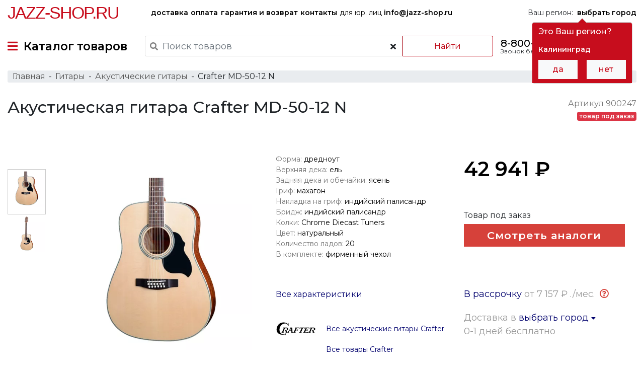

--- FILE ---
content_type: text/html; charset=UTF-8
request_url: https://jazz-shop.ru/product/crafter-md-50-12-n
body_size: 29954
content:
<!DOCTYPE html>
<html lang="ru-RU">
<head>
    <!-- Google Tag Manager -->
<script>(function(w,d,s,l,i){w[l]=w[l]||[];w[l].push({'gtm.start':
      new Date().getTime(),event:'gtm.js'});var f=d.getElementsByTagName(s)[0],
    j=d.createElement(s),dl=l!='dataLayer'?'&l='+l:'';j.async=true;j.src=
    'https://www.googletagmanager.com/gtm.js?id='+i+dl;f.parentNode.insertBefore(j,f);
  })(window,document,'script','dataLayer','GTM-W6TWXJ2');</script>
<!-- End Google Tag Manager -->    <meta charset="UTF-8">
    <meta http-equiv="X-UA-Compatible" content="IE=edge">
    <meta name="viewport" content="width=device-width, initial-scale=1">
        <meta name="csrf-param" content="_csrf-frontend">
<meta name="csrf-token" content="Ik1T55mKCp3JNFw72Ji5svcTSjhAQU5uExYKFyEBsgISeCuL6-lTpJZVFXK3-8rch30BcjQXADZEc010WFv2Rg==">
    <title>Акустическая гитара Crafter MD-50-12 N купить по цене 42941.18 руб. в интернет-магазине Jazz-Shop</title>
    <link rel="preconnect" href="https://fonts.gstatic.com">
    <link rel="preload" href="/fonts/fontawesome/webfonts/fa-solid-900.woff2" as="font" crossorigin>
    <link rel="preload" href="/fonts/fontawesome/webfonts/fa-regular-400.woff2" as="font" crossorigin>
    <link href="https://fonts.googleapis.com/css?family=Montserrat:300,400,500,600&subset=cyrillic&display=swap" rel="stylesheet">
    <link rel="apple-touch-icon" sizes="57x57" href="/favicon/190429/apple-icon-57x57.png">
    <link rel="apple-touch-icon" sizes="60x60" href="/favicon/190429/apple-icon-60x60.png">
    <link rel="apple-touch-icon" sizes="72x72" href="/favicon/190429/apple-icon-72x72.png">
    <link rel="apple-touch-icon" sizes="76x76" href="/favicon/190429/apple-icon-76x76.png">
    <link rel="apple-touch-icon" sizes="114x114" href="/favicon/190429/apple-icon-114x114.png">
    <link rel="apple-touch-icon" sizes="120x120" href="/favicon/190429/apple-icon-120x120.png">
    <link rel="apple-touch-icon" sizes="144x144" href="/favicon/190429/apple-icon-144x144.png">
    <link rel="apple-touch-icon" sizes="152x152" href="/favicon/190429/apple-icon-152x152.png">
    <link rel="apple-touch-icon" sizes="180x180" href="/favicon/190429/apple-icon-180x180.png">
    <link rel="icon" type="image/png" sizes="192x192" href="/favicon/190429/android-icon-192x192.png">
    <link rel="icon" type="image/png" sizes="32x32" href="/favicon/190429/favicon-32x32.png">
    <link rel="icon" type="image/png" sizes="96x96" href="/favicon/190429/favicon-96x96.png">
    <link rel="icon" type="image/png" sizes="16x16" href="/favicon/190429/favicon-16x16.png">
    <link rel="manifest" href="/favicon/190429/manifest.json">
    <meta name="msapplication-TileColor" content="#ffffff">
    <meta name="msapplication-TileImage" content="/favicon/190429/ms-icon-144x144.png">
    <meta name="theme-color" content="#ffffff">
    <link rel="shortcut icon" href="/favicon/190429/favicon.ico" type="image/x-icon">
    <link rel="icon" href="/favicon/190429/favicon.ico" type="image/x-icon">
    <meta name="yandex-verification" content="b6139d77884f1723" />
    <meta name="description" content="Акустическая гитара Crafter MD-50-12 N. Подробное сравнение характеристик, фото, отзывы, скидки на комплект, доставка по всей России!">
<meta property="og:title" content="Акустическая гитара Crafter MD-50-12 N купить по цене 42941.18 руб. в интернет-магазине Jazz-Shop">
<meta property="og:description" content="Акустическая гитара Crafter MD-50-12 N. Подробное сравнение характеристик, фото, отзывы, скидки на комплект, доставка по всей России!">
<meta property="og:type" content="website">
<meta property="og:url" content="https://jazz-shop.ru/product/crafter-md-50-12-n">
<meta property="og:locale" content="ru-RU">
<meta property="og:site_name" content="jazz-shop.ru">
<meta property="og:image" content="https://photo.jazz-shop.ru/4/4/4428/3522.500.lq.jpg">
<link href="https://jazz-shop.ru/product/crafter-md-50-12-n" rel="canonical">
<link href="/components/tabbed-content-pagescroll/style.css?v=1621278351" rel="stylesheet">
<link href="/assets/all-e04bc28a8219b2f34a06b86963fab0e3.css?v=1676807666" rel="stylesheet">
<script>var inputmask_4c82e968 = {"mask":"+7(999)999-9999"};</script></head>
<body>
<!-- Google Tag Manager (noscript) -->
<noscript><iframe src="https://www.googletagmanager.com/ns.html?id=GTM-W6TWXJ2"
                  height="0" width="0" style="display:none;visibility:hidden"></iframe></noscript>
<!-- End Google Tag Manager (noscript) -->
    
    <div class="wrap">
        <div class="main-menu">
    <div class="container-fluid header-top d-none d-lg-flex">
        <div class="logo">
            <a href="/">Jazz-Shop.ru</a>
        </div>
        <div class="categories">
            <a href="/info/delivery" class="hidden-xs font-weight-bold">
                доставка
            </a>
            <a href="/info/payment" class="hidden-xs font-weight-bold">
                оплата
            </a>
            <a href="/info/guarantee" class="hidden-xs font-weight-bold">
                гарантия и возврат
            </a>
            <a href="/info/contacts" class="hidden-xs font-weight-bold">
                контакты
            </a>
            <a href="mailto:info@jazz-shop.ru" class="hidden-xs">
                для юр. лиц <span class="font-weight-bold">info@jazz-shop.ru</span>
            </a>
        </div>
        <div class="no-css-animation region-handler" data-placement="bottom">
            Ваш регион:&nbsp;
            <a href="javascript:void(0);"
               class="city-select pull-left"><b>выбрать город</b></a>
        </div>
    </div>
    <div class="container-fluid header-bottom">
                    <a href="#" id="TopMenuSwitcher" class="top-menu-switcher">
                <i class="fas fa-bars"></i>&nbsp;
                <span class="d-none d-lg-inline-block">Каталог товаров</span>
                <div class="logo d-inline-block d-lg-none">
                    <a href="/">Jazz-Shop.ru</a>
                </div>
            </a>
                <!--<noindex>-->
            <div class="search-box" id="searchBox">
                <form method="GET" action="/search" name="searchForm" id="searchForm">
                    <div class="row">
                        <div class="search-wrap">
                            <i class="fas fa-search"></i>
                            <input class="form-control" id="searchInput"
                                   value="" type="text"
                                   name="search" placeholder="Поиск товаров" autocomplete="off" required>
                            <span class="btn bg-transparent" id="clearSearch">
                            <i class="fa fa-times"></i>
                        </span>
                        </div>
                        <button type="submit" class="btn btn-outline-danger" id="searchButton">Найти</button>
                    </div>
                </form>
            </div>
        <!--</noindex>-->
        <div class="phone d-none d-lg-block">
            <div><a href="tel:88007772148" class="pnj8800">8-800-777-21-48</a></div>
            <div class="pull-right">Звонок бесплатный по РФ</div>
        </div>
        <a href="#" id="searchHandler" class="search-handler d-inline-block d-md-none">
            <i class="fas fa-search"></i>
        </a>
        <div class="mini-cart">
            <a id="MainMenuCart" href="#">
    <img src="/images/interface/cart-64-black.png" alt="cart">
    <span class='cart-products-count d-none'>
        </span>
</a>
    <div class="modal fade" id="modalEmptyCart" tabindex="-1" role="dialog" aria-labelledby="modalEmptyCartLabel">
        <div class="modal-dialog" role="document">
            <div class="modal-content">
                <div class="modal-header red-caption">
                    <div class="modal-title"><span>Корзина</span></div>
                    <button type="button" class="close" data-dismiss="modal" aria-label="Close">
                        <i class="fas fa-times"></i>
                    </button>
                </div>
                <div class="modal-body">
                    В Вашей корзине ещё нет товаров :(
                </div>
            </div>
        </div>
    </div>

        </div>
    </div>
</div>
<!-- The desktop menu -->
<div class="container-fluid all-categories-container">
    <div class="row ">
        <div class="col col-sm-3">
            <ul id="MenuCategoriesControl">
                                                            <li>
                            <a target-box="555" href="/catalog/gitary">Гитары&nbsp;<i class="fa fa-angle-right"></i></a>
                        </li>
                                                                                <li>
                            <a target-box="566" href="/catalog/klavisnye-instrumenty">Клавишные инструменты&nbsp;<i class="fa fa-angle-right"></i></a>
                        </li>
                                                                                <li>
                            <a target-box="587" href="/catalog/mikrofony-i-radiosistemy">Микрофоны и радиосистемы&nbsp;<i class="fa fa-angle-right"></i></a>
                        </li>
                                                                                <li>
                            <a target-box="574" href="/catalog/udarnye-instrumenty">Ударные инструменты&nbsp;<i class="fa fa-angle-right"></i></a>
                        </li>
                                                                                <li>
                            <a target-box="9678" href="/catalog/duhovye-instrumenty">Духовые инструменты для оркестра&nbsp;<i class="fa fa-angle-right"></i></a>
                        </li>
                                                                                <li>
                            <a target-box="9697" href="/catalog/strunnye-smyckovye-instrumenty">Струнные смычковые инструменты&nbsp;<i class="fa fa-angle-right"></i></a>
                        </li>
                                                                                <li>
                            <a target-box="595" href="/catalog/narodnye-muzykalnye-instrumenty">Народные музыкальные инструменты&nbsp;<i class="fa fa-angle-right"></i></a>
                        </li>
                                                                                <li>
                            <a target-box="589" href="/catalog/zvukovoe-oborudovanie">Звуковое оборудование&nbsp;<i class="fa fa-angle-right"></i></a>
                        </li>
                                                                                <li>
                            <a target-box="590" href="/catalog/studijnoe-oborudovanie">Студийное оборудование&nbsp;<i class="fa fa-angle-right"></i></a>
                        </li>
                                                                                <li>
                            <a target-box="591" href="/catalog/dj-oborudovanie">DJ оборудование&nbsp;<i class="fa fa-angle-right"></i></a>
                        </li>
                                                                                <li>
                            <a target-box="9672" href="/catalog/translacionnoe-oborudovanie"> Трансляционное оборудование&nbsp;<i class="fa fa-angle-right"></i></a>
                        </li>
                                                                                <li>
                            <a target-box="597" href="/catalog/svetovoe-oborudovanie">Световое оборудование&nbsp;<i class="fa fa-angle-right"></i></a>
                        </li>
                                                                                <li>
                            <a target-box="9591" href="/catalog/kommutacia">Коммутация&nbsp;<i class="fa fa-angle-right"></i></a>
                        </li>
                                                                                <li>
                            <a target-box="9774" href="/catalog/aksessuary">Аксессуары&nbsp;<i class="fa fa-angle-right"></i></a>
                        </li>
                                                </ul>
        </div>
        <div class="col col-sm-9">
            <div class="groups-links-container">
                                        <ul class='groups-links-box categories-box no-css-animation' group-id='555'>
                                                                                <li>
                                <a target-box="556" href="/catalog/elektrogitary">Электрогитары</a>
                                <ul class='groups-links subcategories-box' subcat-id='556'>
                                                                    </ul>
                            </li>
                                                                                                            <li>
                                <a target-box="9665" href="/catalog/poluakusticeskie-elektrogitary">Полуакустические электрогитары</a>
                                <ul class='groups-links subcategories-box' subcat-id='9665'>
                                                                    </ul>
                            </li>
                                                                                                            <li>
                                <a target-box="557" href="/catalog/akusticeskie-gitary">Акустические гитары</a>
                                <ul class='groups-links subcategories-box' subcat-id='557'>
                                                                    </ul>
                            </li>
                                                                                                            <li>
                                <a target-box="9619" href="/catalog/elektroakusticeskie-gitary">Электроакустические гитары</a>
                                <ul class='groups-links subcategories-box' subcat-id='9619'>
                                                                    </ul>
                            </li>
                                                                                                            <li>
                                <a target-box="1270" href="/catalog/klassiceskaa-gitara">Классические гитары</a>
                                <ul class='groups-links subcategories-box' subcat-id='1270'>
                                                                    </ul>
                            </li>
                                                                                                            <li>
                                <a target-box="9657" href="/catalog/bas-gitary">Бас-гитары</a>
                                <ul class='groups-links subcategories-box' subcat-id='9657'>
                                                                    </ul>
                            </li>
                                                                                                            <li>
                                <a target-box="9666" href="/catalog/akusticeskie-bas-gitary">Акустические бас-гитары</a>
                                <ul class='groups-links subcategories-box' subcat-id='9666'>
                                                                    </ul>
                            </li>
                                                                                                            <li>
                                <a target-box="5469" href="/catalog/gavajskie-gitary-ukulele">Гавайские гитары (укулеле)</a>
                                <ul class='groups-links subcategories-box' subcat-id='5469'>
                                                                                                                                                                        <li>
                                                    <a href="/catalog/akusticeskoe-ukulele">Акустические укулеле</a>
                                                </li>
                                                                                                                                                                                <li>
                                                    <a href="/catalog/ukulele-so-zvukosnimatelem">Укулеле со звукоснимателем</a>
                                                </li>
                                                                                                                                                        </ul>
                            </li>
                                                                                                            <li>
                                <a target-box="9667" href="/catalog/gitarnoe-usilenie">Гитарное усиление</a>
                                <ul class='groups-links subcategories-box' subcat-id='9667'>
                                                                                                                                                                        <li>
                                                    <a href="/catalog/gitarnye-kombiki">Гитарные комбики</a>
                                                </li>
                                                                                                                                                                                <li>
                                                    <a href="/catalog/portativnyj-kombo-i-usilitel-dla-nausnikov">Портативные комбо и усилители для наушников</a>
                                                </li>
                                                                                                                                                                                <li>
                                                    <a href="/catalog/usilitel-dla-elektrogitary">Усилители для электрогитар</a>
                                                </li>
                                                                                                                                                                                <li>
                                                    <a href="/catalog/usilitel-dla-bas-gitary">Усилители для бас-гитар</a>
                                                </li>
                                                                                                                                                                                <li>
                                                    <a href="/catalog/predusilitel-dla-elektrogitary">Предусилители для электрогитар</a>
                                                </li>
                                                                                                                                                                                <li>
                                                    <a href="/catalog/predusiliteli-dla-bas-gitar">Предусилители для бас-гитар</a>
                                                </li>
                                                                                                                                                                                <li>
                                                    <a href="/catalog/kabinet-dla-elektrogitary">Кабинеты для электрогитар</a>
                                                </li>
                                                                                                                                                                                <li>
                                                    <a href="/catalog/kabinet-dla-bas-gitary">Кабинеты для бас-гитар</a>
                                                </li>
                                                                                                                                                                                <li>
                                                    <a href="/catalog/pedali-i-kontrollery-dla-usilitelej-i-kombo">Педали и контроллеры для усилителей и комбо</a>
                                                </li>
                                                                                                                                                                                <li>
                                                    <a href="/catalog/stojka-dla-kombousilitela">Стойки для комбоусилителей</a>
                                                </li>
                                                                                                                                                                                <li>
                                                    <a href="/catalog/cehol-dla-usilitelej-i-kombo">Чехлы для усилителей и комбо</a>
                                                </li>
                                                                                                                                                                                <li>
                                                    <a href="/catalog/dinamik-dla-gitarnogo-usilitela">Динамики для гитарных усилителей</a>
                                                </li>
                                                                                                                                                                                <li>
                                                    <a href="/catalog/lampa-dla-gitarnogo-usilitela">Лампы для гитарных усилителей</a>
                                                </li>
                                                                                                                                                        </ul>
                            </li>
                                                                                                            <li>
                                <a target-box="1645" href="/catalog/pedali-i-processory-effektov">Педали и процессоры эффектов</a>
                                <ul class='groups-links subcategories-box' subcat-id='1645'>
                                                                                                                                                                        <li>
                                                    <a href="/catalog/pedal-dla-elektrogitary">Педали для электрогитар</a>
                                                </li>
                                                                                                                                                                                <li>
                                                    <a href="/catalog/pedal-dla-bas-gitary">Педали для бас-гитар</a>
                                                </li>
                                                                                                                                                                                <li>
                                                    <a href="/catalog/processor-dla-elektrogitary">Процессоры для электрогитар</a>
                                                </li>
                                                                                                                                                                                <li>
                                                    <a href="/catalog/processor-dla-bas-gitary">Процессоры для бас-гитар</a>
                                                </li>
                                                                                                                                                                                <li>
                                                    <a href="/catalog/pedalbord">Педалборды</a>
                                                </li>
                                                                                                                                                                                <li>
                                                    <a href="/catalog/aksessuar-dla-pedalej-effektov">Аксессуары для педалей эффектов</a>
                                                </li>
                                                                                                                                                        </ul>
                            </li>
                                                                                                            <li>
                                <a target-box="564" href="/catalog/struny-dla-gitar">Струны для гитар</a>
                                <ul class='groups-links subcategories-box' subcat-id='564'>
                                                                                                                                                                        <li>
                                                    <a href="/catalog/struny-dla-elektrogitary">Струны для электрогитар</a>
                                                </li>
                                                                                                                                                                                <li>
                                                    <a href="/catalog/struny-dla-bas-gitary">Струны для бас-гитар</a>
                                                </li>
                                                                                                                                                                                <li>
                                                    <a href="/catalog/struny-dla-akusticeskoj-gitary">Струны для акустических гитар</a>
                                                </li>
                                                                                                                                                                                <li>
                                                    <a href="/catalog/struny-dla-klassiceskoj-gitary">Струны для классических гитар</a>
                                                </li>
                                                                                                                                                                                <li>
                                                    <a href="/catalog/struny-dla-ukulele">Струны для укулеле</a>
                                                </li>
                                                                                                                                                        </ul>
                            </li>
                                                                                                            <li>
                                <a target-box="4908" href="/catalog/cehly-i-kejsy-dla-gitar">Чехлы и кейсы для гитар</a>
                                <ul class='groups-links subcategories-box' subcat-id='4908'>
                                                                                                                                                                        <li>
                                                    <a href="/catalog/cehol-dla-elektrogitary">Чехлы для электрогитар</a>
                                                </li>
                                                                                                                                                                                <li>
                                                    <a href="/catalog/cehol-dla-bas-gitary">Чехлы для бас-гитар</a>
                                                </li>
                                                                                                                                                                                <li>
                                                    <a href="/catalog/cehol-dla-akusticeskoj-gitary">Чехлы для акустических гитар</a>
                                                </li>
                                                                                                                                                                                <li>
                                                    <a href="/catalog/cehol-dla-klassiceskoj-gitary">Чехлы для классических гитар</a>
                                                </li>
                                                                                                                                                                                <li>
                                                    <a href="/catalog/cehol-dla-ukulele">Чехлы для укулеле</a>
                                                </li>
                                                                                                                                                                                <li>
                                                    <a href="/catalog/kejs-dla-elektrogitary">Кейсы для электрогитар</a>
                                                </li>
                                                                                                                                                                                <li>
                                                    <a href="/catalog/kejs-dla-bas-gitary">Кейсы для бас-гитар</a>
                                                </li>
                                                                                                                                                                                <li>
                                                    <a href="/catalog/kejs-dla-akusticeskoj-gitary">Кейсы для акустических гитар</a>
                                                </li>
                                                                                                                                                                                <li>
                                                    <a href="/catalog/kejs-dla-klassiceskoj-gitary">Кейсы для классических гитар</a>
                                                </li>
                                                                                                                                                        </ul>
                            </li>
                                                                                                            <li>
                                <a target-box="9668" href="/catalog/tunery-dla-gitary">Тюнеры для гитар</a>
                                <ul class='groups-links subcategories-box' subcat-id='9668'>
                                                                    </ul>
                            </li>
                                                                                                            <li>
                                <a target-box="565" href="/catalog/aksessuary-dla-gitar">Аксессуары для гитар</a>
                                <ul class='groups-links subcategories-box' subcat-id='565'>
                                                                                                                                                                        <li>
                                                    <a href="/catalog/remen-dla-gitary">Ремни для гитар</a>
                                                </li>
                                                                                                                                                                                <li>
                                                    <a href="/catalog/mediator">Медиаторы</a>
                                                </li>
                                                                                                                                                                                <li>
                                                    <a href="/catalog/stojki-i-derzateli-dla-gitary">Стойки и держатели для гитар</a>
                                                </li>
                                                                                                                                                                                <li>
                                                    <a href="/catalog/slajdy">Гитарные слайды</a>
                                                </li>
                                                                                                                                                                                <li>
                                                    <a href="/catalog/slajdy-i-kapodastry">Каподастры</a>
                                                </li>
                                                                                                                                                                                <li>
                                                    <a href="/catalog/sredstvo-dla-uhoda-za-gitaroj">Средства для ухода за гитарами</a>
                                                </li>
                                                                                                                                                                                <li>
                                                    <a href="/catalog/stula-i-podstavki-dla-gitaristov">Стулья для гитаристов</a>
                                                </li>
                                                                                                                                                                                <li>
                                                    <a href="/catalog/podstavki-pod-nogu-gitarista">Подставки под ногу гитариста</a>
                                                </li>
                                                                                                                                                                                <li>
                                                    <a href="/catalog/metronom">Метрономы</a>
                                                </li>
                                                                                                                                                                                <li>
                                                    <a href="/catalog/trenazer-dla-palcev">Тренажеры для пальцев</a>
                                                </li>
                                                                                                                                                                                <li>
                                                    <a href="/catalog/vertuska-dla-strun">Вертушки для струн</a>
                                                </li>
                                                                                                                                                                                <li>
                                                    <a href="/catalog/berusi-dla-muzykantov">Беруши для музыкантов</a>
                                                </li>
                                                                                                                                                                                <li>
                                                    <a href="/catalog/surdiny-dla-gitar">Сурдины для гитар</a>
                                                </li>
                                                                                                                                                        </ul>
                            </li>
                                                                                                            <li>
                                <a target-box="1718" href="/catalog/zvukosnimateli-i-elektronika-dla-gitar">Звукосниматели и электроника для гитар</a>
                                <ul class='groups-links subcategories-box' subcat-id='1718'>
                                                                                                                                                                        <li>
                                                    <a href="/catalog/zvukosnimatel-singl">Звукосниматели синглы</a>
                                                </li>
                                                                                                                                                                                <li>
                                                    <a href="/catalog/zvukosnimatel-hambaker">Звукосниматели хамбакеры</a>
                                                </li>
                                                                                                                                                                                <li>
                                                    <a href="/catalog/zvukosnimatel-dla-bas-gitary">Звукосниматели для бас-гитар</a>
                                                </li>
                                                                                                                                                                                <li>
                                                    <a href="/catalog/komplekt-zvukosnimatelej">Комплекты звукоснимателей</a>
                                                </li>
                                                                                                                                                                                <li>
                                                    <a href="/catalog/zvukosnimateli-i-pezodatciki-dla-akusticeskih-gitar">Звукосниматели и пьезодатчики для акустических гитар</a>
                                                </li>
                                                                                                                                                                                <li>
                                                    <a href="/catalog/tembroblok-dla-akusticeskoj-gitary">Темброблоки для акустических гитар</a>
                                                </li>
                                                                                                                                                                                <li>
                                                    <a href="/catalog/pereklucateli-i-razemy-dla-gitar">Переключатели и разъёмы для гитар</a>
                                                </li>
                                                                                                                                                                                <li>
                                                    <a href="/catalog/potenciometr">Потенциометры</a>
                                                </li>
                                                                                                                                                                                <li>
                                                    <a href="/catalog/elektronika-dla-gitar">Электроника для гитар</a>
                                                </li>
                                                                                                                                                        </ul>
                            </li>
                                                                                                            <li>
                                <a target-box="4920" href="/catalog/komplektuusie-i-furnitura-dla-gitar">Комплектующие и фурнитура для гитар</a>
                                <ul class='groups-links subcategories-box' subcat-id='4920'>
                                                                                                                                                                        <li>
                                                    <a href="/catalog/kolki-dla-gitar">Колки для гитар</a>
                                                </li>
                                                                                                                                                                                <li>
                                                    <a href="/catalog/lady-dla-gitar">Лады для гитар</a>
                                                </li>
                                                                                                                                                                                <li>
                                                    <a href="/catalog/porozek-dla-gitary">Порожки для гитар</a>
                                                </li>
                                                                                                                                                                                <li>
                                                    <a href="/catalog/remnederzatel">Ремнедержатели</a>
                                                </li>
                                                                                                                                                                                <li>
                                                    <a href="/catalog/strunoderzatel-dla-gitary">Струнодержатели для гитар</a>
                                                </li>
                                                                                                                                                                                <li>
                                                    <a href="/catalog/tremolo-sistema">Тремоло-системы</a>
                                                </li>
                                                                                                                                                                                <li>
                                                    <a href="/catalog/rucka-potenciometra">Ручки потенциометров</a>
                                                </li>
                                                                                                                                                                                <li>
                                                    <a href="/catalog/panel-dla-gitary">Панели для гитар</a>
                                                </li>
                                                                                                                                                                                <li>
                                                    <a href="/catalog/ramki-i-krepezi-dla-gitar">Рамки и крепежи для гитар</a>
                                                </li>
                                                                                                                                                                                <li>
                                                    <a href="/catalog/streplok">Стреплоки</a>
                                                </li>
                                                                                                                                                                                <li>
                                                    <a href="/catalog/toplok">Топлоки</a>
                                                </li>
                                                                                                                                                                                <li>
                                                    <a href="/catalog/furnitura-dla-gitary">Фурнитура для гитар</a>
                                                </li>
                                                                                                                                                                                <li>
                                                    <a href="/catalog/instrument-dla-remonta-gitar">Инструменты для ремонта гитар</a>
                                                </li>
                                                                                                                                                        </ul>
                            </li>
                                                                                                                                </ul>
                                            <ul class='groups-links-box categories-box no-css-animation' group-id='566'>
                                                                                <li>
                                <a target-box="9658" href="/catalog/cifrovye-pianino">Цифровые пианино</a>
                                <ul class='groups-links subcategories-box' subcat-id='9658'>
                                                                    </ul>
                            </li>
                                                                                                            <li>
                                <a target-box="567" href="/catalog/sintezatory">Синтезаторы</a>
                                <ul class='groups-links subcategories-box' subcat-id='567'>
                                                                    </ul>
                            </li>
                                                                                                            <li>
                                <a target-box="9659" href="/catalog/akusticeskie-pianino">Акустические пианино</a>
                                <ul class='groups-links subcategories-box' subcat-id='9659'>
                                                                    </ul>
                            </li>
                                                                                                            <li>
                                <a target-box="9661" href="/catalog/roali">Рояли</a>
                                <ul class='groups-links subcategories-box' subcat-id='9661'>
                                                                    </ul>
                            </li>
                                                                                                            <li>
                                <a target-box="571" href="/catalog/midi-klaviatury">MIDI клавиатуры</a>
                                <ul class='groups-links subcategories-box' subcat-id='571'>
                                                                    </ul>
                            </li>
                                                                                                            <li>
                                <a target-box="9670" href="/catalog/midi-kontrollery">MIDI контроллеры</a>
                                <ul class='groups-links subcategories-box' subcat-id='9670'>
                                                                    </ul>
                            </li>
                                                                                                            <li>
                                <a target-box="9653" href="/catalog/cifrovye-organy">Цифровые органы</a>
                                <ul class='groups-links subcategories-box' subcat-id='9653'>
                                                                    </ul>
                            </li>
                                                                                                            <li>
                                <a target-box="4813" href="/catalog/klavisnye-kombousiliteli">Клавишные комбоусилители</a>
                                <ul class='groups-links subcategories-box' subcat-id='4813'>
                                                                    </ul>
                            </li>
                                                                                                            <li>
                                <a target-box="573" href="/catalog/aksessuary-dla-klavisnyh">Аксессуары для клавишных</a>
                                <ul class='groups-links subcategories-box' subcat-id='573'>
                                                                                                                                                                        <li>
                                                    <a href="/catalog/banketki-i-stulciki">Банкетки и стульчики</a>
                                                </li>
                                                                                                                                                                                <li>
                                                    <a href="/catalog/stojka-dla-klavisnyh">Стойки для клавишных</a>
                                                </li>
                                                                                                                                                                                <li>
                                                    <a href="/catalog/cehly-i-kejsy-dla-klavisnyh">Чехлы и кейсы для клавишных</a>
                                                </li>
                                                                                                                                                                                <li>
                                                    <a href="/catalog/pedali-dla-klavisnyh">Педали для клавишных инструментов</a>
                                                </li>
                                                                                                                                                                                <li>
                                                    <a href="/catalog/sredstva-dla-uhoda-za-fortepiano">Средства для ухода за фортепиано</a>
                                                </li>
                                                                                                                                                        </ul>
                            </li>
                                                                            </ul>
                                            <ul class='groups-links-box categories-box no-css-animation' group-id='587'>
                                                                                <li>
                                <a target-box="9637" href="/catalog/mikrofony">Микрофоны</a>
                                <ul class='groups-links subcategories-box' subcat-id='9637'>
                                                                                                                                                                        <li>
                                                    <a href="/catalog/studijnyj-mikrofon">Студийные микрофоны</a>
                                                </li>
                                                                                                                                                                                <li>
                                                    <a href="/catalog/petlicnyj-mikrofon">Петличные микрофоны</a>
                                                </li>
                                                                                                                                                                                <li>
                                                    <a href="/catalog/usb-mikrofon">USB микрофоны</a>
                                                </li>
                                                                                                                                                                                <li>
                                                    <a href="/catalog/golovnoj-mikrofon">Головные микрофоны</a>
                                                </li>
                                                                                                                                                                                <li>
                                                    <a href="/catalog/vokalnyj-mikrofon">Вокальные микрофоны</a>
                                                </li>
                                                                                                                                                                                <li>
                                                    <a href="/catalog/mikrofon-dla-konferencij">Микрофоны для конференций</a>
                                                </li>
                                                                                                                                                                                <li>
                                                    <a href="/catalog/izmeritelnyj-mikrofon">Измерительные микрофоны</a>
                                                </li>
                                                                                                                                                                                <li>
                                                    <a href="/catalog/podvesnoj-mikrofon">Подвесные микрофоны</a>
                                                </li>
                                                                                                                                                                                <li>
                                                    <a href="/catalog/instrumentalnyj-mikrofon">Инструментальные микрофоны</a>
                                                </li>
                                                                                                                                                                                <li>
                                                    <a href="/catalog/nakamernyj-mikrofon">Накамерные микрофоны</a>
                                                </li>
                                                                                                                                                                                <li>
                                                    <a href="/catalog/reporterskij-mikrofon">Репортерские микрофоны</a>
                                                </li>
                                                                                                                                                                                <li>
                                                    <a href="/catalog/fantomnoe-pitanie-dla-mikrofona">Фантомное питание для микрофонов</a>
                                                </li>
                                                                                                                                                                                <li>
                                                    <a href="/catalog/mikrofonnyj-predusilitel">Микрофонные предусилители</a>
                                                </li>
                                                                                                                                                                                <li>
                                                    <a href="/catalog/mikrofonnyj-kapsul">Микрофонные капсюли</a>
                                                </li>
                                                                                                                                                        </ul>
                            </li>
                                                                                                            <li>
                                <a target-box="9636" href="/catalog/radiosistemy">Радиосистемы</a>
                                <ul class='groups-links subcategories-box' subcat-id='9636'>
                                                                                                                                                                        <li>
                                                    <a href="/catalog/vokalnaa-radiosistema">Вокальные радиосистемы</a>
                                                </li>
                                                                                                                                                                                <li>
                                                    <a href="/catalog/petlicnaa-radiosistema">Петличные радиосистемы</a>
                                                </li>
                                                                                                                                                                                <li>
                                                    <a href="/catalog/golovnaa-radiosistema">Головные радиосистемы</a>
                                                </li>
                                                                                                                                                                                <li>
                                                    <a href="/catalog/instrumentalnaa-radiosistema">Инструментальные Радиосистемы</a>
                                                </li>
                                                                                                                                                                                <li>
                                                    <a href="/catalog/peredatcik-dla-radiosistemy">Передатчики для радиосистем</a>
                                                </li>
                                                                                                                                                                                <li>
                                                    <a href="/catalog/priemnik-dla-radiosistemy">Приемники для радиосистем</a>
                                                </li>
                                                                                                                                                        </ul>
                            </li>
                                                                                                            <li>
                                <a target-box="9614" href="/catalog/sistemy-personalnogo-monitoringa">Системы персонального мониторинга</a>
                                <ul class='groups-links subcategories-box' subcat-id='9614'>
                                                                    </ul>
                            </li>
                                                                                                            <li>
                                <a target-box="9671" href="/catalog/aksessuary-dla-mikrofonov">Аксессуары для микрофонов</a>
                                <ul class='groups-links subcategories-box' subcat-id='9671'>
                                                                                                                                                                        <li>
                                                    <a href="/catalog/akusticeskij-ekran-dla-mikrofona">Акустические экраны для микрофонов</a>
                                                </li>
                                                                                                                                                                                <li>
                                                    <a href="/catalog/vetrozasita-dla-mikrofona">Ветрозащита для микрофонов</a>
                                                </li>
                                                                                                                                                                                <li>
                                                    <a href="/catalog/derzatel-dla-mikrofona">Держатели для микрофонов</a>
                                                </li>
                                                                                                                                                                                <li>
                                                    <a href="/catalog/mikrofonnaa-stojka">Микрофонные стойки</a>
                                                </li>
                                                                                                                                                                                <li>
                                                    <a href="/catalog/pop-filtry">Поп-фильтры</a>
                                                </li>
                                                                                                                                                                                <li>
                                                    <a href="/catalog/kejsy-i-cehly-dla-mikrofonov">Кейсы и чехлы для микрофонов</a>
                                                </li>
                                                                                                                                                        </ul>
                            </li>
                                                                            </ul>
                                            <ul class='groups-links-box categories-box no-css-animation' group-id='574'>
                                                                                <li>
                                <a target-box="575" href="/catalog/akusticeskie-udarnye">Акустические ударные</a>
                                <ul class='groups-links subcategories-box' subcat-id='575'>
                                                                                                                                                                        <li>
                                                    <a href="/catalog/udarnaa-ustanovka">Ударные установки</a>
                                                </li>
                                                                                                                                                                                <li>
                                                    <a href="/catalog/malyj-baraban">Малые барабаны</a>
                                                </li>
                                                                                                                                                                                <li>
                                                    <a href="/catalog/tom-tom">Том-томы</a>
                                                </li>
                                                                                                                                                                                <li>
                                                    <a href="/catalog/napolnye-tomy">Напольные томы</a>
                                                </li>
                                                                                                                                                                                <li>
                                                    <a href="/catalog/bas-baraban">Бас барабаны</a>
                                                </li>
                                                                                                                                                        </ul>
                            </li>
                                                                                                            <li>
                                <a target-box="576" href="/catalog/elektronnye-udarnye">Электронные ударные</a>
                                <ul class='groups-links subcategories-box' subcat-id='576'>
                                                                                                                                                                        <li>
                                                    <a href="/catalog/elektronnaa-udarnaa-ustanovka">Электронные ударные установки</a>
                                                </li>
                                                                                                                                                                                <li>
                                                    <a href="/catalog/dram-masina">Драм-машины</a>
                                                </li>
                                                                                                                                                                                <li>
                                                    <a href="/catalog/elektronnyj-ped">Электронные пэды</a>
                                                </li>
                                                                                                                                                                                <li>
                                                    <a href="/catalog/zvukovoj-modul-elektronnyh-udarnyh">Звуковые модули электронных ударных</a>
                                                </li>
                                                                                                                                                                                <li>
                                                    <a href="/catalog/kombousilitel-dla-udarnyh">Комбоусилители для ударных</a>
                                                </li>
                                                                                                                                                        </ul>
                            </li>
                                                                                                            <li>
                                <a target-box="5159" href="/catalog/orkestrovye-udarnye">Оркестровые ударные</a>
                                <ul class='groups-links subcategories-box' subcat-id='5159'>
                                                                                                                                                                        <li>
                                                    <a href="/catalog/marsevyj-baraban">Маршевые барабаны</a>
                                                </li>
                                                                                                                                                                                <li>
                                                    <a href="/catalog/tarelki-orkestrovye">Тарелки оркестровые</a>
                                                </li>
                                                                                                                                                                                <li>
                                                    <a href="/catalog/ksilofon">Ксилофоны</a>
                                                </li>
                                                                                                                                                                                <li>
                                                    <a href="/catalog/vibrafon">Вибрафоны</a>
                                                </li>
                                                                                                                                                                                <li>
                                                    <a href="/catalog/litavr">Литавры</a>
                                                </li>
                                                                                                                                                        </ul>
                            </li>
                                                                                                            <li>
                                <a target-box="9716" href="/catalog/tarelki-dla-udarnyh">Тарелки для ударных</a>
                                <ul class='groups-links subcategories-box' subcat-id='9716'>
                                                                                                                                                                        <li>
                                                    <a href="/catalog/tarelka-crash">Тарелки Crash</a>
                                                </li>
                                                                                                                                                                                <li>
                                                    <a href="/catalog/tarelka-ride">Тарелки Ride</a>
                                                </li>
                                                                                                                                                                                <li>
                                                    <a href="/catalog/tarelki-hi-hat">Тарелки Hi-Hat</a>
                                                </li>
                                                                                                                                                                                <li>
                                                    <a href="/catalog/tarelka-splash">Тарелки Splash</a>
                                                </li>
                                                                                                                                                                                <li>
                                                    <a href="/catalog/tarelka-china">Тарелки China</a>
                                                </li>
                                                                                                                                                                                <li>
                                                    <a href="/catalog/tarelka-bell">Тарелки Bell</a>
                                                </li>
                                                                                                                                                                                <li>
                                                    <a href="/catalog/komplekt-tarelok-dla-udarnyh">Комплекты тарелок для ударных</a>
                                                </li>
                                                                                                                                                                                <li>
                                                    <a href="/catalog/tarelka-specialnye-effekty">Тарелки специальные эффекты</a>
                                                </li>
                                                                                                                                                                                <li>
                                                    <a href="/catalog/gong">Гонги</a>
                                                </li>
                                                                                                                                                        </ul>
                            </li>
                                                                                                            <li>
                                <a target-box="9717" href="/catalog/barabannye-palocki">Барабанные палочки</a>
                                <ul class='groups-links subcategories-box' subcat-id='9717'>
                                                                    </ul>
                            </li>
                                                                                                            <li>
                                <a target-box="5134" href="/catalog/stojki-dla-udarnyh">Стойки для ударных</a>
                                <ul class='groups-links subcategories-box' subcat-id='5134'>
                                                                                                                                                                        <li>
                                                    <a href="/catalog/stojka-dla-tarelok">Стойки для барабанных тарелок</a>
                                                </li>
                                                                                                                                                                                <li>
                                                    <a href="/catalog/stojka-dla-hi-hat">Стойки для Hi-Hat</a>
                                                </li>
                                                                                                                                                                                <li>
                                                    <a href="/catalog/stojka-dla-tomov">Стойки для томов</a>
                                                </li>
                                                                                                                                                                                <li>
                                                    <a href="/catalog/stojka-dla-malyh-barabanov">Стойки для малых барабанов</a>
                                                </li>
                                                                                                                                                                                <li>
                                                    <a href="/catalog/stojka-dla-perkussii">Стойки для перкуссии</a>
                                                </li>
                                                                                                                                                                                <li>
                                                    <a href="/catalog/komplekt-stoek-dla-udarnyh">Комплекты стоек для ударных</a>
                                                </li>
                                                                                                                                                                                <li>
                                                    <a href="/catalog/rama-dla-udarnyh-ustanovok">Рамы для ударных установок</a>
                                                </li>
                                                                                                                                                                                <li>
                                                    <a href="/catalog/universalnye-derzateli-i-kreplenia">Универсальные держатели и крепления</a>
                                                </li>
                                                                                                                                                        </ul>
                            </li>
                                                                                                            <li>
                                <a target-box="9718" href="/catalog/pedali-dla-udarnyh">Педали для ударных инструментов</a>
                                <ul class='groups-links subcategories-box' subcat-id='9718'>
                                                                    </ul>
                            </li>
                                                                                                            <li>
                                <a target-box="9719" href="/catalog/stula-dla-udarnyh">Стулья для ударных</a>
                                <ul class='groups-links subcategories-box' subcat-id='9719'>
                                                                    </ul>
                            </li>
                                                                                                            <li>
                                <a target-box="1242" href="/catalog/perkussia">Перкуссия</a>
                                <ul class='groups-links subcategories-box' subcat-id='1242'>
                                                                                                                                                                        <li>
                                                    <a href="/catalog/dumbek-darbuk">Думбеки (Дарбуки)</a>
                                                </li>
                                                                                                                                                                                <li>
                                                    <a href="/catalog/timbales">Тимбалесы</a>
                                                </li>
                                                                                                                                                                                <li>
                                                    <a href="/catalog/kahon">Кахоны</a>
                                                </li>
                                                                                                                                                                                <li>
                                                    <a href="/catalog/bongo">Бонго</a>
                                                </li>
                                                                                                                                                                                <li>
                                                    <a href="/catalog/dzembe">Джембе</a>
                                                </li>
                                                                                                                                                                                <li>
                                                    <a href="/catalog/kongo">Конго</a>
                                                </li>
                                                                                                                                                                                <li>
                                                    <a href="/catalog/glukofon">Глюкофоны</a>
                                                </li>
                                                                                                                                                                                <li>
                                                    <a href="/catalog/tamburin">Тамбурины</a>
                                                </li>
                                                                                                                                                                                <li>
                                                    <a href="/catalog/buben">Бубны</a>
                                                </li>
                                                                                                                                                                                <li>
                                                    <a href="/catalog/kovbell">Ковбеллы</a>
                                                </li>
                                                                                                                                                                                <li>
                                                    <a href="/catalog/bubency-i-kolokolciki">Бубенцы и колокольчики</a>
                                                </li>
                                                                                                                                                                                <li>
                                                    <a href="/catalog/nabor-perkussii">Наборы перкуссии</a>
                                                </li>
                                                                                                                                                                                <li>
                                                    <a href="/catalog/kalimba">Калимбы</a>
                                                </li>
                                                                                                                                                                                <li>
                                                    <a href="/catalog/cajms">Чаймсы</a>
                                                </li>
                                                                                                                                                                                <li>
                                                    <a href="/catalog/sejker-i-skretcer">Шейкеры и скретчеры</a>
                                                </li>
                                                                                                                                                                                <li>
                                                    <a href="/catalog/muzykalnye-lozki">Музыкальные ложки</a>
                                                </li>
                                                                                                                                                                                <li>
                                                    <a href="/catalog/guiro">Гуиро</a>
                                                </li>
                                                                                                                                                                                <li>
                                                    <a href="/catalog/pogremuski">Погремушки</a>
                                                </li>
                                                                                                                                                                                <li>
                                                    <a href="/catalog/kastanety">Кастаньеты</a>
                                                </li>
                                                                                                                                                                                <li>
                                                    <a href="/catalog/korobocka">Коробочки</a>
                                                </li>
                                                                                                                                                                                <li>
                                                    <a href="/catalog/rubel">Рубели</a>
                                                </li>
                                                                                                                                                                                <li>
                                                    <a href="/catalog/tresotka">Трещётки</a>
                                                </li>
                                                                                                                                                                                <li>
                                                    <a href="/catalog/pousaa-casa">Поющие чаши</a>
                                                </li>
                                                                                                                                                                                <li>
                                                    <a href="/catalog/klaves">Клавесы</a>
                                                </li>
                                                                                                                                                                                <li>
                                                    <a href="/catalog/treugolniki">Музыкальные треугольники</a>
                                                </li>
                                                                                                                                                        </ul>
                            </li>
                                                                                                            <li>
                                <a target-box="5139" href="/catalog/plastiki-dla-udarnyh">Пластики для ударных</a>
                                <ul class='groups-links subcategories-box' subcat-id='5139'>
                                                                                                                                                                        <li>
                                                    <a href="/catalog/plastik-dla-malogo-barabana">Пластики для малых барабанов</a>
                                                </li>
                                                                                                                                                                                <li>
                                                    <a href="/catalog/plastik-dla-tom-barabanov">Пластики для том барабанов</a>
                                                </li>
                                                                                                                                                                                <li>
                                                    <a href="/catalog/plastik-dla-bas-bocki">Пластики для бас-бочек</a>
                                                </li>
                                                                                                                                                                                <li>
                                                    <a href="/catalog/plastik-membrana-dla-perkussii">Пластики, мембраны для перкуссии</a>
                                                </li>
                                                                                                                                                                                <li>
                                                    <a href="/catalog/nabor-plastika-dla-udarnyh">Наборы пластиков для ударных</a>
                                                </li>
                                                                                                                                                        </ul>
                            </li>
                                                                                                            <li>
                                <a target-box="9720" href="/catalog/trenirovocnye-pedy">Тренировочные пэды</a>
                                <ul class='groups-links subcategories-box' subcat-id='9720'>
                                                                    </ul>
                            </li>
                                                                                                            <li>
                                <a target-box="5149" href="/catalog/cehly-kejsy-sumki-dla-udarnyh">Чехлы, кейсы, сумки для ударных</a>
                                <ul class='groups-links subcategories-box' subcat-id='5149'>
                                                                                                                                                                        <li>
                                                    <a href="/catalog/cehly-i-kejsy-dla-barabanov">Чехлы и кейсы для барабанов</a>
                                                </li>
                                                                                                                                                                                <li>
                                                    <a href="/catalog/cehol-kejs-dla-tarelok">Чехлы, кейсы для тарелок</a>
                                                </li>
                                                                                                                                                                                <li>
                                                    <a href="/catalog/cehol-kejs-dla-perkussii">Чехлы, кейсы для перкуссии</a>
                                                </li>
                                                                                                                                                                                <li>
                                                    <a href="/catalog/nabor-cehlov-i-kejsov-dla-udarnyh">Наборы чехлов и кейсов для ударных</a>
                                                </li>
                                                                                                                                                                                <li>
                                                    <a href="/catalog/cehol-kejs-dla-stoek-k-udarnym-instrumentam">Чехлы, кейсы для стоек к ударным инструментам</a>
                                                </li>
                                                                                                                                                        </ul>
                            </li>
                                                                                                            <li>
                                <a target-box="9721" href="/catalog/zapcasti-i-komplektuusie-dla-udarnyh">Запчасти и комплектующие для ударных</a>
                                <ul class='groups-links subcategories-box' subcat-id='9721'>
                                                                    </ul>
                            </li>
                                                                                                            <li>
                                <a target-box="9722" href="/catalog/kovriki-dla-udarnyh-ustanovok">Коврики для ударных установок</a>
                                <ul class='groups-links subcategories-box' subcat-id='9722'>
                                                                    </ul>
                            </li>
                                                                            </ul>
                                            <ul class='groups-links-box categories-box no-css-animation' group-id='9678'>
                                                                                <li>
                                <a target-box="9679" href="/catalog/saksofony">Саксофоны</a>
                                <ul class='groups-links subcategories-box' subcat-id='9679'>
                                                                                                                                                                        <li>
                                                    <a href="/catalog/alt-saksofon">Альт-саксофоны</a>
                                                </li>
                                                                                                                                                                                <li>
                                                    <a href="/catalog/soprano-saksofon">Сопрано-саксофоны</a>
                                                </li>
                                                                                                                                                                                <li>
                                                    <a href="/catalog/tenor-saksofon">Тенор-саксофоны</a>
                                                </li>
                                                                                                                                                                                <li>
                                                    <a href="/catalog/bariton-saksofon">Баритон-саксофоны</a>
                                                </li>
                                                                                                                                                                                <li>
                                                    <a href="/catalog/elektronnyj-saksofon">Электронные саксофоны</a>
                                                </li>
                                                                                                                                                        </ul>
                            </li>
                                                                                                            <li>
                                <a target-box="9692" href="/catalog/flejty">Флейты</a>
                                <ul class='groups-links subcategories-box' subcat-id='9692'>
                                                                                                                                                                        <li>
                                                    <a href="/catalog/blok-flejta">Блок-флейты</a>
                                                </li>
                                                                                                                                                                                <li>
                                                    <a href="/catalog/poperecnaa-flejta">Поперечные флейты</a>
                                                </li>
                                                                                                                                                                                <li>
                                                    <a href="/catalog/pan-flejta">Пан-флейты</a>
                                                </li>
                                                                                                                                                        </ul>
                            </li>
                                                                                                            <li>
                                <a target-box="9681" href="/catalog/klarnety">Кларнеты</a>
                                <ul class='groups-links subcategories-box' subcat-id='9681'>
                                                                    </ul>
                            </li>
                                                                                                            <li>
                                <a target-box="9680" href="/catalog/goboi">Гобои</a>
                                <ul class='groups-links subcategories-box' subcat-id='9680'>
                                                                    </ul>
                            </li>
                                                                                                            <li>
                                <a target-box="9683" href="/catalog/muzykalnye-truby">Музыкальные трубы</a>
                                <ul class='groups-links subcategories-box' subcat-id='9683'>
                                                                    </ul>
                            </li>
                                                                                                            <li>
                                <a target-box="9686" href="/catalog/ohotnici-rozki">Охотничьи рожки</a>
                                <ul class='groups-links subcategories-box' subcat-id='9686'>
                                                                    </ul>
                            </li>
                                                                                                            <li>
                                <a target-box="9685" href="/catalog/orkestrovye-duhovye">Оркестровые духовые</a>
                                <ul class='groups-links subcategories-box' subcat-id='9685'>
                                                                                                                                                                        <li>
                                                    <a href="/catalog/trombon">Тромбоны</a>
                                                </li>
                                                                                                                                                                                <li>
                                                    <a href="/catalog/tenor">Теноры</a>
                                                </li>
                                                                                                                                                                                <li>
                                                    <a href="/catalog/kornet">Корнеты</a>
                                                </li>
                                                                                                                                                                                <li>
                                                    <a href="/catalog/bariton">Баритоны</a>
                                                </li>
                                                                                                                                                                                <li>
                                                    <a href="/catalog/duhovoj-alt">Духовые альты</a>
                                                </li>
                                                                                                                                                                                <li>
                                                    <a href="/catalog/valtorna">Валторны</a>
                                                </li>
                                                                                                                                                                                <li>
                                                    <a href="/catalog/eufonium">Эуфониумы</a>
                                                </li>
                                                                                                                                                                                <li>
                                                    <a href="/catalog/suzafon">Сузафоны</a>
                                                </li>
                                                                                                                                                                                <li>
                                                    <a href="/catalog/tuba">Тубы</a>
                                                </li>
                                                                                                                                                                                <li>
                                                    <a href="/catalog/flugelgorn">Флюгельгорны</a>
                                                </li>
                                                                                                                                                                                <li>
                                                    <a href="/catalog/fagoty">Фаготы</a>
                                                </li>
                                                                                                                                                        </ul>
                            </li>
                                                                                                            <li>
                                <a target-box="9693" href="/catalog/elektronnye-duhovye">Электронные духовые</a>
                                <ul class='groups-links subcategories-box' subcat-id='9693'>
                                                                    </ul>
                            </li>
                                                                                                            <li>
                                <a target-box="9695" href="/catalog/gubnye-garmoski">Губные гармошки</a>
                                <ul class='groups-links subcategories-box' subcat-id='9695'>
                                                                                                                                                                        <li>
                                                    <a href="/catalog/hromaticeskaa-gubnaa-garmoska">Хроматические губные гармошки</a>
                                                </li>
                                                                                                                                                                                <li>
                                                    <a href="/catalog/diatoniceskaa-gubnaa-garmoska">Диатонические губные гармошки</a>
                                                </li>
                                                                                                                                                                                <li>
                                                    <a href="/catalog/tremolo-gubnaa-garmoska">Тремоло губные гармошки</a>
                                                </li>
                                                                                                                                                                                <li>
                                                    <a href="/catalog/oktavnaa-gubnaa-garmoska">Октавные губные гармошки</a>
                                                </li>
                                                                                                                                                                                <li>
                                                    <a href="/catalog/pianika-melodika-klavisnaa-garmonika">Пианики, мелодики, клавишные гармоники</a>
                                                </li>
                                                                                                                                                                                <li>
                                                    <a href="/catalog/detskaa-suvenirnaa-gubnaa-garmoska">Детские, сувенирные губные гармошки</a>
                                                </li>
                                                                                                                                                                                <li>
                                                    <a href="/catalog/aksessuar-k-gubnym-garmoska">Аксессуары к губным гармошкам</a>
                                                </li>
                                                                                                                                                        </ul>
                            </li>
                                                                                                            <li>
                                <a target-box="9694" href="/catalog/etniceskie-duhovye">Этнические духовые</a>
                                <ul class='groups-links subcategories-box' subcat-id='9694'>
                                                                                                                                                                        <li>
                                                    <a href="/catalog/duduk">Дудуки</a>
                                                </li>
                                                                                                                                                                                <li>
                                                    <a href="/catalog/vargan">Варганы</a>
                                                </li>
                                                                                                                                                                                <li>
                                                    <a href="/catalog/svistulka">Свистульки</a>
                                                </li>
                                                                                                                                                                                <li>
                                                    <a href="/catalog/didzeridu">Диджериду</a>
                                                </li>
                                                                                                                                                        </ul>
                            </li>
                                                                                                            <li>
                                <a target-box="9684" href="/catalog/mundstuki-dla-duhovyh">Мундштуки для духовых</a>
                                <ul class='groups-links subcategories-box' subcat-id='9684'>
                                                                                                                                                                        <li>
                                                    <a href="/catalog/mundstuk-dla-saksofona">Мундштуки для саксофонов</a>
                                                </li>
                                                                                                                                                                                <li>
                                                    <a href="/catalog/mundstuk-dla-klarneta">Мундштуки для кларнетов</a>
                                                </li>
                                                                                                                                                                                <li>
                                                    <a href="/catalog/mundstuk-dla-trub">Мундштуки для труб</a>
                                                </li>
                                                                                                                                                                                <li>
                                                    <a href="/catalog/mundstuk-dla-trombona">Мундштуки для тромбонов</a>
                                                </li>
                                                                                                                                                                                <li>
                                                    <a href="/catalog/mundstuk-dla-korneta">Мундштуки для корнетов</a>
                                                </li>
                                                                                                                                                                                <li>
                                                    <a href="/catalog/mundstuk-dla-valtorn">Мундштуки для валторн</a>
                                                </li>
                                                                                                                                                                                <li>
                                                    <a href="/catalog/mundstuk-dla-tub">Мундштуки для туб</a>
                                                </li>
                                                                                                                                                                                <li>
                                                    <a href="/catalog/mundstuk-dla-flugelgorna">Мундштуки для флюгельгорнов</a>
                                                </li>
                                                                                                                                                        </ul>
                            </li>
                                                                                                            <li>
                                <a target-box="9696" href="/catalog/cehly-kejsy-i-futlary-dla-duhovyh">Чехлы, кейсы и футляры для духовых</a>
                                <ul class='groups-links subcategories-box' subcat-id='9696'>
                                                                                                                                                                        <li>
                                                    <a href="/catalog/cehol-kejs-futlar-dla-saksofona">Чехлы, кейсы, футляры для саксофонов</a>
                                                </li>
                                                                                                                                                                                <li>
                                                    <a href="/catalog/cehol-kejs-futlar-dla-flejty">Чехлы, кейсы, футляры для флейт</a>
                                                </li>
                                                                                                                                                                                <li>
                                                    <a href="/catalog/cehol-kejs-futlar-dla-klarneta">Чехлы, кейсы, футляры для кларнетов</a>
                                                </li>
                                                                                                                                                                                <li>
                                                    <a href="/catalog/cehol-kejs-futlar-dla-truby">Чехлы, кейсы, футляры для труб</a>
                                                </li>
                                                                                                                                                                                <li>
                                                    <a href="/catalog/cehol-kejs-futlar-dla-trombona">Чехлы, кейсы, футляры для тромбонов</a>
                                                </li>
                                                                                                                                                                                <li>
                                                    <a href="/catalog/cehol-kejs-futlar-dla-goboa">Чехлы, кейсы, футляры для гобоев</a>
                                                </li>
                                                                                                                                                                                <li>
                                                    <a href="/catalog/cehol-kejs-futlar-dla-valtorny">Чехлы, кейсы, футляры для валторн</a>
                                                </li>
                                                                                                                                                        </ul>
                            </li>
                                                                                                            <li>
                                <a target-box="9691" href="/catalog/trosti-dla-duhovyh">Трости для духовых</a>
                                <ul class='groups-links subcategories-box' subcat-id='9691'>
                                                                                                                                                                        <li>
                                                    <a href="/catalog/trosti-dla-saksofona">Трости для саксофонов</a>
                                                </li>
                                                                                                                                                                                <li>
                                                    <a href="/catalog/trosti-dla-klarneta">Трости для кларнетов</a>
                                                </li>
                                                                                                                                                                                <li>
                                                    <a href="/catalog/trosti-dla-goboa">Трости для гобоев</a>
                                                </li>
                                                                                                                                                                                <li>
                                                    <a href="/catalog/trosti-dla-fagota">Трости для фаготов</a>
                                                </li>
                                                                                                                                                        </ul>
                            </li>
                                                                                                            <li>
                                <a target-box="9688" href="/catalog/remni-i-gajtany-dla-duhovyh">Ремни и гайтаны для духовых</a>
                                <ul class='groups-links subcategories-box' subcat-id='9688'>
                                                                                                                                                                        <li>
                                                    <a href="/catalog/remn-gajtana-dla-saksofona">Ремни, гайтаны для саксофонов</a>
                                                </li>
                                                                                                                                                                                <li>
                                                    <a href="/catalog/remn-gajtana-dla-fagota">Ремни, гайтаны для фаготов</a>
                                                </li>
                                                                                                                                                        </ul>
                            </li>
                                                                                                            <li>
                                <a target-box="9687" href="/catalog/podstavki-i-stojki-dla-duhovyh">Подставки и стойки для духовых</a>
                                <ul class='groups-links subcategories-box' subcat-id='9687'>
                                                                                                                                                                        <li>
                                                    <a href="/catalog/podstavka-stojka-dla-saksofona">Подставки, стойки для саксофонов</a>
                                                </li>
                                                                                                                                                                                <li>
                                                    <a href="/catalog/podstavka-stojka-dla-flejty">Подставки, стойки для флейт</a>
                                                </li>
                                                                                                                                                                                <li>
                                                    <a href="/catalog/podstavka-stojka-dla-klarneta">Подставки, стойки для кларнетов</a>
                                                </li>
                                                                                                                                                                                <li>
                                                    <a href="/catalog/podstavka-stojka-dla-truby">Подставки, стойки для труб</a>
                                                </li>
                                                                                                                                                                                <li>
                                                    <a href="/catalog/podstavka-stojka-dla-trombona">Подставки, стойки для тромбонов</a>
                                                </li>
                                                                                                                                                                                <li>
                                                    <a href="/catalog/podstavka-stojka-dla-tuby">Подставки, стойки для туб</a>
                                                </li>
                                                                                                                                                        </ul>
                            </li>
                                                                                                            <li>
                                <a target-box="9682" href="/catalog/ligatury-dla-duhovyh">Лигатуры для духовых</a>
                                <ul class='groups-links subcategories-box' subcat-id='9682'>
                                                                                                                                                                        <li>
                                                    <a href="/catalog/ligatura-dla-saksofona">Лигатуры для саксофонов</a>
                                                </li>
                                                                                                                                                                                <li>
                                                    <a href="/catalog/ligatura-dla-klarneta">Лигатуры для кларнетов</a>
                                                </li>
                                                                                                                                                        </ul>
                            </li>
                                                                                                            <li>
                                <a target-box="9690" href="/catalog/surdiny-dla-duhovyh">Сурдины для духовых</a>
                                <ul class='groups-links subcategories-box' subcat-id='9690'>
                                                                                                                                                                        <li>
                                                    <a href="/catalog/surdina-dla-truby">Сурдины для труб</a>
                                                </li>
                                                                                                                                                                                <li>
                                                    <a href="/catalog/surdina-dla-trombona">Сурдины для тромбонов</a>
                                                </li>
                                                                                                                                                                                <li>
                                                    <a href="/catalog/surdina-dla-valtorny">Сурдины для валторн</a>
                                                </li>
                                                                                                                                                        </ul>
                            </li>
                                                                                                            <li>
                                <a target-box="9689" href="/catalog/sredstva-po-uhodu-za-duhovymi">Средства по уходу за духовыми</a>
                                <ul class='groups-links subcategories-box' subcat-id='9689'>
                                                                    </ul>
                            </li>
                                                                            </ul>
                                            <ul class='groups-links-box categories-box no-css-animation' group-id='9697'>
                                                                                <li>
                                <a target-box="9705" href="/catalog/skripki">Скрипки</a>
                                <ul class='groups-links subcategories-box' subcat-id='9705'>
                                                                                                                                                                        <li>
                                                    <a href="/catalog/skripka-18">Скрипки 1/8</a>
                                                </li>
                                                                                                                                                                                <li>
                                                    <a href="/catalog/skripka-14">Скрипки 1/4</a>
                                                </li>
                                                                                                                                                                                <li>
                                                    <a href="/catalog/skripka-12">Скрипки 1/2</a>
                                                </li>
                                                                                                                                                                                <li>
                                                    <a href="/catalog/skripka-34">Скрипки 3/4</a>
                                                </li>
                                                                                                                                                                                <li>
                                                    <a href="/catalog/skripka-44">Скрипки 4/4</a>
                                                </li>
                                                                                                                                                                                <li>
                                                    <a href="/catalog/elektroskripka">Электроскрипки</a>
                                                </li>
                                                                                                                                                        </ul>
                            </li>
                                                                                                            <li>
                                <a target-box="9699" href="/catalog/alty">Альты</a>
                                <ul class='groups-links subcategories-box' subcat-id='9699'>
                                                                    </ul>
                            </li>
                                                                                                            <li>
                                <a target-box="9700" href="/catalog/violonceli">Виолончели</a>
                                <ul class='groups-links subcategories-box' subcat-id='9700'>
                                                                                                                                                                        <li>
                                                    <a href="/catalog/violoncel-18">Виолончели 1/8</a>
                                                </li>
                                                                                                                                                                                <li>
                                                    <a href="/catalog/violoncel-14">Виолончели 1/4</a>
                                                </li>
                                                                                                                                                                                <li>
                                                    <a href="/catalog/violoncel-12">Виолончели 1/2</a>
                                                </li>
                                                                                                                                                                                <li>
                                                    <a href="/catalog/violoncel-34">Виолончели 3/4</a>
                                                </li>
                                                                                                                                                                                <li>
                                                    <a href="/catalog/violoncel-44">Виолончели 4/4</a>
                                                </li>
                                                                                                                                                                                <li>
                                                    <a href="/catalog/elektrovioloncel">Электровиолончели</a>
                                                </li>
                                                                                                                                                        </ul>
                            </li>
                                                                                                            <li>
                                <a target-box="9701" href="/catalog/kontrabasy">Контрабасы</a>
                                <ul class='groups-links subcategories-box' subcat-id='9701'>
                                                                                                                                                                        <li>
                                                    <a href="/catalog/kontrabasy-18">Контрабасы 1/8</a>
                                                </li>
                                                                                                                                                                                <li>
                                                    <a href="/catalog/kontrabas-14">Контрабасы 1/4</a>
                                                </li>
                                                                                                                                                                                <li>
                                                    <a href="/catalog/kontrabas-12">Контрабасы 1/2</a>
                                                </li>
                                                                                                                                                                                <li>
                                                    <a href="/catalog/kontrabas-34">Контрабасы 3/4</a>
                                                </li>
                                                                                                                                                                                <li>
                                                    <a href="/catalog/kontrabas-44">Контрабасы 4/4</a>
                                                </li>
                                                                                                                                                                                <li>
                                                    <a href="/catalog/elektrokontrabas">Электроконтрабасы</a>
                                                </li>
                                                                                                                                                        </ul>
                            </li>
                                                                                                            <li>
                                <a target-box="9706" href="/catalog/smycki">Смычки</a>
                                <ul class='groups-links subcategories-box' subcat-id='9706'>
                                                                                                                                                                        <li>
                                                    <a href="/catalog/smycok-dla-skripki">Смычки для скрипок</a>
                                                </li>
                                                                                                                                                                                <li>
                                                    <a href="/catalog/smycki-dla-alta">Смычки для альта</a>
                                                </li>
                                                                                                                                                                                <li>
                                                    <a href="/catalog/smycok-dla-violonceli">Смычки для виолончелей</a>
                                                </li>
                                                                                                                                                                                <li>
                                                    <a href="/catalog/smycok-dla-kontrabasa">Смычки для контрабасов</a>
                                                </li>
                                                                                                                                                        </ul>
                            </li>
                                                                                                            <li>
                                <a target-box="9709" href="/catalog/struny-dla-strunno-smyckovyh">Струны для струнно-смычковых</a>
                                <ul class='groups-links subcategories-box' subcat-id='9709'>
                                                                                                                                                                        <li>
                                                    <a href="/catalog/struny-dla-skripki">Струны для скрипок</a>
                                                </li>
                                                                                                                                                                                <li>
                                                    <a href="/catalog/struny-dla-alta">Струны для альтов</a>
                                                </li>
                                                                                                                                                                                <li>
                                                    <a href="/catalog/struny-dla-violonceli">Струны для виолончелей</a>
                                                </li>
                                                                                                                                                                                <li>
                                                    <a href="/catalog/struny-dla-kontrabasa">Струны для контрабасов</a>
                                                </li>
                                                                                                                                                        </ul>
                            </li>
                                                                                                            <li>
                                <a target-box="9708" href="/catalog/strunoderzateli">Струнодержатели</a>
                                <ul class='groups-links subcategories-box' subcat-id='9708'>
                                                                                                                                                                        <li>
                                                    <a href="/catalog/strunoderzateli-dla-skripki-2">Струнодержатели для скрипки</a>
                                                </li>
                                                                                                                                                                                <li>
                                                    <a href="/catalog/strunoderzateli-dla-alta">Струнодержатели для альта</a>
                                                </li>
                                                                                                                                                                                <li>
                                                    <a href="/catalog/strunoderzateli-dla-violonceli">Струнодержатели для виолончели</a>
                                                </li>
                                                                                                                                                                                <li>
                                                    <a href="/catalog/strunoderzateli-dla-kontrabasov">Струнодержатели для контрабасов</a>
                                                </li>
                                                                                                                                                        </ul>
                            </li>
                                                                                                            <li>
                                <a target-box="9703" href="/catalog/podstavki-pod-struny">Подставки под струны</a>
                                <ul class='groups-links subcategories-box' subcat-id='9703'>
                                                                                                                                                                        <li>
                                                    <a href="/catalog/podstavka-pod-struny-dla-skripki">Подставки под струны для скрипок</a>
                                                </li>
                                                                                                                                                                                <li>
                                                    <a href="/catalog/podstavka-pod-struny-dla-alta">Подставки под струны для альтов</a>
                                                </li>
                                                                                                                                                                                <li>
                                                    <a href="/catalog/podstavka-pod-struny-dla-violonceli">Подставки под струны для виолончелей</a>
                                                </li>
                                                                                                                                                                                <li>
                                                    <a href="/catalog/podstavka-pod-struny-dla-kontrabasa">Подставки под струны для контрабасов</a>
                                                </li>
                                                                                                                                                        </ul>
                            </li>
                                                                                                            <li>
                                <a target-box="9704" href="/catalog/skripicnye-mostiki">Скрипичные мостики</a>
                                <ul class='groups-links subcategories-box' subcat-id='9704'>
                                                                                                                                                                        <li>
                                                    <a href="/catalog/mostiki-dla-skripki-2">Мостики для скрипки</a>
                                                </li>
                                                                                                                                                                                <li>
                                                    <a href="/catalog/mostiki-dla-alta-2">Мостики для альта</a>
                                                </li>
                                                                                                                                                        </ul>
                            </li>
                                                                                                            <li>
                                <a target-box="9702" href="/catalog/podborodniki">Подбородники</a>
                                <ul class='groups-links subcategories-box' subcat-id='9702'>
                                                                                                                                                                        <li>
                                                    <a href="/catalog/podborodniki-dla-skripki-2">Подбородники для скрипки</a>
                                                </li>
                                                                                                                                                                                <li>
                                                    <a href="/catalog/podborodniki-dla-alta">Подбородники для альта</a>
                                                </li>
                                                                                                                                                        </ul>
                            </li>
                                                                                                            <li>
                                <a target-box="9710" href="/catalog/cehly-i-kejsy-dla-strunno-smyckovyh">Чехлы и кейсы для струнно-смычковых</a>
                                <ul class='groups-links subcategories-box' subcat-id='9710'>
                                                                                                                                                                        <li>
                                                    <a href="/catalog/cehol-kejs-dla-skripki">Чехлы, кейсы для скрипок</a>
                                                </li>
                                                                                                                                                                                <li>
                                                    <a href="/catalog/cehol-kejs-dla-alta">Чехлы, кейсы для альтов</a>
                                                </li>
                                                                                                                                                                                <li>
                                                    <a href="/catalog/cehol-kejs-dla-violoncelej">Чехлы, кейсы для виолончелей</a>
                                                </li>
                                                                                                                                                                                <li>
                                                    <a href="/catalog/cehly-i-kejsy-dla-kontrabasov">Чехлы и кейсы для контрабасов</a>
                                                </li>
                                                                                                                                                        </ul>
                            </li>
                                                                                                            <li>
                                <a target-box="9707" href="/catalog/stojki-i-upory-dla-strunnyh-i-smyckovyh">Стойки и упоры для струнных и смычковых</a>
                                <ul class='groups-links subcategories-box' subcat-id='9707'>
                                                                    </ul>
                            </li>
                                                                                                            <li>
                                <a target-box="9698" href="/catalog/aksessuary-dla-strunno-smyckovyh">Аксессуары для струнно-смычковых</a>
                                <ul class='groups-links subcategories-box' subcat-id='9698'>
                                                                                                                                                                        <li>
                                                    <a href="/catalog/kanifol">Канифоли</a>
                                                </li>
                                                                                                                                                                                <li>
                                                    <a href="/catalog/surdiny-dla-strunno-smyckovyh">Сурдины для струнно-смычковых</a>
                                                </li>
                                                                                                                                                                                <li>
                                                    <a href="/catalog/kolki-dla-strunno-smyckovyh">Колки для струнно-смычковых</a>
                                                </li>
                                                                                                                                                                                <li>
                                                    <a href="/catalog/pezosistema-dla-smyckovyh">Пьезосистемы для смычковых</a>
                                                </li>
                                                                                                                                                                                <li>
                                                    <a href="/catalog/sredstva-po-uhodu-za-strunnymi-i-smyckovymi">Средства по уходу за струнными и смычковыми</a>
                                                </li>
                                                                                                                                                                                <li>
                                                    <a href="/catalog/procie-aksessuary-dla-strunnyh-i-smyckovyh">Прочие аксессуары для струнных и смычковых</a>
                                                </li>
                                                                                                                                                        </ul>
                            </li>
                                                                            </ul>
                                            <ul class='groups-links-box categories-box no-css-animation' group-id='595'>
                                                                                <li>
                                <a target-box="1480" href="/catalog/akkordeon">Аккордеоны</a>
                                <ul class='groups-links subcategories-box' subcat-id='1480'>
                                                                    </ul>
                            </li>
                                                                                                            <li>
                                <a target-box="1481" href="/catalog/baan">Баяны</a>
                                <ul class='groups-links subcategories-box' subcat-id='1481'>
                                                                    </ul>
                            </li>
                                                                                                            <li>
                                <a target-box="1482" href="/catalog/garmon">Гармони</a>
                                <ul class='groups-links subcategories-box' subcat-id='1482'>
                                                                    </ul>
                            </li>
                                                                                                            <li>
                                <a target-box="1181" href="/catalog/balalajka">Балалайки</a>
                                <ul class='groups-links subcategories-box' subcat-id='1181'>
                                                                    </ul>
                            </li>
                                                                                                            <li>
                                <a target-box="1182" href="/catalog/domra">Домры</a>
                                <ul class='groups-links subcategories-box' subcat-id='1182'>
                                                                    </ul>
                            </li>
                                                                                                            <li>
                                <a target-box="1247" href="/catalog/mandolina">Мандолины</a>
                                <ul class='groups-links subcategories-box' subcat-id='1247'>
                                                                    </ul>
                            </li>
                                                                                                            <li>
                                <a target-box="1240" href="/catalog/bandzo">Банджо</a>
                                <ul class='groups-links subcategories-box' subcat-id='1240'>
                                                                    </ul>
                            </li>
                                                                                                            <li>
                                <a target-box="1278" href="/catalog/gusli">Гусли</a>
                                <ul class='groups-links subcategories-box' subcat-id='1278'>
                                                                    </ul>
                            </li>
                                                                                                            <li>
                                <a target-box="1277" href="/catalog/cehly-i-kejsy-dla-narodnyh-instrumentov">Чехлы и кейсы для народных инструментов</a>
                                <ul class='groups-links subcategories-box' subcat-id='1277'>
                                                                                                                                                                        <li>
                                                    <a href="/catalog/cehly-i-kejsy-dla-akkordeonov">Чехлы и кейсы для аккордеонов</a>
                                                </li>
                                                                                                                                                                                <li>
                                                    <a href="/catalog/cehly-i-kejsy-dla-baanov">Чехлы и кейсы для баянов</a>
                                                </li>
                                                                                                                                                                                <li>
                                                    <a href="/catalog/cehly-i-kejsy-dla-balalaek">Чехлы и кейсы для балалаек</a>
                                                </li>
                                                                                                                                                                                <li>
                                                    <a href="/catalog/cehly-i-kejsy-dla-domry">Чехлы и кейсы для домры</a>
                                                </li>
                                                                                                                                                                                <li>
                                                    <a href="/catalog/cehly-i-kejsy-dla-mandoliny">Чехлы и кейсы для мандолины</a>
                                                </li>
                                                                                                                                                                                <li>
                                                    <a href="/catalog/cehly-i-kejsy-dla-bandzo">Чехлы и кейсы для банджо</a>
                                                </li>
                                                                                                                                                                                <li>
                                                    <a href="/catalog/cehly-i-kejsy-dla-guslej">Чехлы и кейсы для гуслей</a>
                                                </li>
                                                                                                                                                        </ul>
                            </li>
                                                                                                            <li>
                                <a target-box="1197" href="/catalog/struny-dla-narodnyh-instrumentov">Струны для народных инструментов</a>
                                <ul class='groups-links subcategories-box' subcat-id='1197'>
                                                                                                                                                                        <li>
                                                    <a href="/catalog/struny-dla-balalajki">Струны для балалаек</a>
                                                </li>
                                                                                                                                                                                <li>
                                                    <a href="/catalog/struny-dla-domry">Струны для домр</a>
                                                </li>
                                                                                                                                                                                <li>
                                                    <a href="/catalog/struny-dla-mandoliny">Струны для мандолин</a>
                                                </li>
                                                                                                                                                                                <li>
                                                    <a href="/catalog/struny-dla-bandzo">Струны для банджо</a>
                                                </li>
                                                                                                                                                        </ul>
                            </li>
                                                                                                            <li>
                                <a target-box="1356" href="/catalog/aksessuary-dla-baanov-i-akkordeonov">Аксессуары для баянов и аккордеонов</a>
                                <ul class='groups-links subcategories-box' subcat-id='1356'>
                                                                    </ul>
                            </li>
                                                                                                            <li>
                                <a target-box="9811" href="/catalog/aksessuary-dla-strunnyh-narodnyh-instrumentov">Аксессуары для струнных народных инструментов</a>
                                <ul class='groups-links subcategories-box' subcat-id='9811'>
                                                                    </ul>
                            </li>
                                                                            </ul>
                                            <ul class='groups-links-box categories-box no-css-animation' group-id='589'>
                                                                                <li>
                                <a target-box="9624" href="/catalog/akusticeskie-sistemy">Акустические системы</a>
                                <ul class='groups-links subcategories-box' subcat-id='9624'>
                                                                                                                                                                        <li>
                                                    <a href="/catalog/aktivnaa-akusticeskaa-sistema">Активные акустические системы</a>
                                                </li>
                                                                                                                                                                                <li>
                                                    <a href="/catalog/passivnaa-akusticeskaa-sistema">Пассивные акустические системы</a>
                                                </li>
                                                                                                                                                                                <li>
                                                    <a href="/catalog/portativnaa-akusticeskaa-sistema">Портативные акустические системы</a>
                                                </li>
                                                                                                                                                                                <li>
                                                    <a href="/catalog/komplekt-akusticeskoj-sistemy">Комплекты акустических систем</a>
                                                </li>
                                                                                                                                                                                <li>
                                                    <a href="/catalog/linejnyj-massiv">Линейные массивы</a>
                                                </li>
                                                                                                                                                                                <li>
                                                    <a href="/catalog/dinamik-dla-akusticeskoj-sistemy">Динамики для акустических систем</a>
                                                </li>
                                                                                                                                                        </ul>
                            </li>
                                                                                                            <li>
                                <a target-box="9620" href="/catalog/sabvufery">Сабвуферы</a>
                                <ul class='groups-links subcategories-box' subcat-id='9620'>
                                                                                                                                                                        <li>
                                                    <a href="/catalog/aktivnyj-sabvufer">Активные сабвуферы</a>
                                                </li>
                                                                                                                                                                                <li>
                                                    <a href="/catalog/passivnyj-sabvufer">Пассивные сабвуферы</a>
                                                </li>
                                                                                                                                                        </ul>
                            </li>
                                                                                                            <li>
                                <a target-box="9628" href="/catalog/sceniceskie-monitory">Сценические мониторы</a>
                                <ul class='groups-links subcategories-box' subcat-id='9628'>
                                                                                                                                                                        <li>
                                                    <a href="/catalog/aktivnyj-sceniceskij-monitor">Активные сценические мониторы</a>
                                                </li>
                                                                                                                                                                                <li>
                                                    <a href="/catalog/passivnyj-sceniceskij-monitor">Пассивные сценические мониторы</a>
                                                </li>
                                                                                                                                                        </ul>
                            </li>
                                                                                                            <li>
                                <a target-box="9612" href="/catalog/miksernye-pulty">Микшерные пульты</a>
                                <ul class='groups-links subcategories-box' subcat-id='9612'>
                                                                                                                                                                        <li>
                                                    <a href="/catalog/analogovyj-miksernyj-pult">Аналоговые микшерные пульты</a>
                                                </li>
                                                                                                                                                                                <li>
                                                    <a href="/catalog/cifrovoj-miksernyj-pult">Цифровые микшерные пульты</a>
                                                </li>
                                                                                                                                                                                <li>
                                                    <a href="/catalog/miksernyj-pult-s-usilitelem">Микшерные пульты с усилителем</a>
                                                </li>
                                                                                                                                                        </ul>
                            </li>
                                                                                                            <li>
                                <a target-box="9711" href="/catalog/usiliteli-mosnosti">Усилители мощности</a>
                                <ul class='groups-links subcategories-box' subcat-id='9711'>
                                                                                                                                                                        <li>
                                                    <a href="/catalog/odnokanalnyj-usilitel-mosnosti">Одноканальные усилители мощности</a>
                                                </li>
                                                                                                                                                                                <li>
                                                    <a href="/catalog/dvuhkanalnyj-usilitel-mosnosti">Двухканальные усилители мощности</a>
                                                </li>
                                                                                                                                                                                <li>
                                                    <a href="/catalog/mnogokanalnyj-usilitel-mosnosti">Многоканальные усилители мощности</a>
                                                </li>
                                                                                                                                                                                <li>
                                                    <a href="/catalog/usilitel-dla-nausnikov">Усилители для наушников</a>
                                                </li>
                                                                                                                                                        </ul>
                            </li>
                                                                                                            <li>
                                <a target-box="9635" href="/catalog/kontrollery-akusticeskih-sistem">Контроллеры акустических систем</a>
                                <ul class='groups-links subcategories-box' subcat-id='9635'>
                                                                                                                                                                        <li>
                                                    <a href="/catalog/krossover">Акустические кроссоверы</a>
                                                </li>
                                                                                                                                                                                <li>
                                                    <a href="/catalog/zvukovoj-processor">Звуковые процессоры</a>
                                                </li>
                                                                                                                                                                                <li>
                                                    <a href="/catalog/podavitel-obratnoj-svazi">Подавители обратной связи</a>
                                                </li>
                                                                                                                                                        </ul>
                            </li>
                                                                                                            <li>
                                <a target-box="9712" href="/catalog/pribory-obrabotki-zvuka">Приборы обработки звука</a>
                                <ul class='groups-links subcategories-box' subcat-id='9712'>
                                                                                                                                                                        <li>
                                                    <a href="/catalog/ekvalajzer">Эквалайзеры</a>
                                                </li>
                                                                                                                                                                                <li>
                                                    <a href="/catalog/matricnyj-processor">Матричные процессоры</a>
                                                </li>
                                                                                                                                                                                <li>
                                                    <a href="/catalog/kompressory-i-limitory">Компрессоры и лимиторы</a>
                                                </li>
                                                                                                                                                                                <li>
                                                    <a href="/catalog/di-box">DI-BOX</a>
                                                </li>
                                                                                                                                                        </ul>
                            </li>
                                                                                                            <li>
                                <a target-box="6475" href="/catalog/karaoke-sistemy">Караоке-системы</a>
                                <ul class='groups-links subcategories-box' subcat-id='6475'>
                                                                    </ul>
                            </li>
                                                                                                            <li>
                                <a target-box="9713" href="/catalog/stojki-i-kreplenia-dla-zvukovogo-oborudovania">Стойки и крепления для звукового оборудования</a>
                                <ul class='groups-links subcategories-box' subcat-id='9713'>
                                                                                                                                                                        <li>
                                                    <a href="/catalog/stojka-dla-akusticeskoj-sistemy">Стойки для акустических систем</a>
                                                </li>
                                                                                                                                                                                <li>
                                                    <a href="/catalog/stojka-dla-rekovyh-priborov">Стойки для рэковых приборов</a>
                                                </li>
                                                                                                                                                                                <li>
                                                    <a href="/catalog/stojka-dla-miksernyh-pultov">Стойки для микшерных пультов</a>
                                                </li>
                                                                                                                                                                                <li>
                                                    <a href="/catalog/podves-kronstejn-dla-akusticeskih-sistem">Подвесы, кронштейны для акустических систем</a>
                                                </li>
                                                                                                                                                        </ul>
                            </li>
                                                                                                            <li>
                                <a target-box="9714" href="/catalog/cehly-i-kejsy-dla-zvukovogo-oborudovania">Чехлы и кейсы для звукового оборудования</a>
                                <ul class='groups-links subcategories-box' subcat-id='9714'>
                                                                                                                                                                        <li>
                                                    <a href="/catalog/kejs-rekovyj">Кейсы рэковые</a>
                                                </li>
                                                                                                                                                                                <li>
                                                    <a href="/catalog/cehol-kejs-dla-akusticeskih-sistem">Чехлы, кейсы для акустических систем</a>
                                                </li>
                                                                                                                                                                                <li>
                                                    <a href="/catalog/cehol-kejs-dla-miksernyh-pultov">Чехлы, кейсы для микшерных пультов</a>
                                                </li>
                                                                                                                                                                                <li>
                                                    <a href="/catalog/cehol-kejs-dla-stoek">Чехлы, кейсы для стоек</a>
                                                </li>
                                                                                                                                                        </ul>
                            </li>
                                                                                                            <li>
                                <a target-box="9715" href="/catalog/zapcasti-dla-akusticeskih-sistem">Запчасти для акустических систем</a>
                                <ul class='groups-links subcategories-box' subcat-id='9715'>
                                                                    </ul>
                            </li>
                                                                            </ul>
                                            <ul class='groups-links-box categories-box no-css-animation' group-id='590'>
                                                                                <li>
                                <a target-box="9606" href="/catalog/studijnye-monitory">Студийные мониторы</a>
                                <ul class='groups-links subcategories-box' subcat-id='9606'>
                                                                                                                                                                        <li>
                                                    <a href="/catalog/aktivnye-studijnye-monitory">Активные студийные мониторы</a>
                                                </li>
                                                                                                                                                                                <li>
                                                    <a href="/catalog/passivnye-studijnye-monitory">Пассивные студийные мониторы</a>
                                                </li>
                                                                                                                                                                                <li>
                                                    <a href="/catalog/kontrollery-dla-studijnyh-monitorov">Контроллеры для студийных мониторов</a>
                                                </li>
                                                                                                                                                        </ul>
                            </li>
                                                                                                            <li>
                                <a target-box="9608" href="/catalog/studijnye-sabvufery">Студийные сабвуферы</a>
                                <ul class='groups-links subcategories-box' subcat-id='9608'>
                                                                                                                                                                        <li>
                                                    <a href="/catalog/aktivnye-studijnye-sabvufery">Активные студийные сабвуферы</a>
                                                </li>
                                                                                                                                                                                <li>
                                                    <a href="/catalog/passivnye-studijnye-sabvufery">Пассивные студийные сабвуферы</a>
                                                </li>
                                                                                                                                                        </ul>
                            </li>
                                                                                                            <li>
                                <a target-box="9604" href="/catalog/zvukovye-karty">Звуковые карты</a>
                                <ul class='groups-links subcategories-box' subcat-id='9604'>
                                                                    </ul>
                            </li>
                                                                                                            <li>
                                <a target-box="9610" href="/catalog/portastudii">Портастудии</a>
                                <ul class='groups-links subcategories-box' subcat-id='9610'>
                                                                    </ul>
                            </li>
                                                                                                            <li>
                                <a target-box="9735" href="/catalog/rekordery">Рекордеры</a>
                                <ul class='groups-links subcategories-box' subcat-id='9735'>
                                                                    </ul>
                            </li>
                                                                                                            <li>
                                <a target-box="9615" href="/catalog/ustrojstva-obrabotki">Устройства обработки</a>
                                <ul class='groups-links subcategories-box' subcat-id='9615'>
                                                                                                                                                                        <li>
                                                    <a href="/catalog/processor-effektov">Процессоры эффектов</a>
                                                </li>
                                                                                                                                                                                <li>
                                                    <a href="/catalog/generator-sinhrosignala">Генераторы синхросигнала</a>
                                                </li>
                                                                                                                                                        </ul>
                            </li>
                                                                                                            <li>
                                <a target-box="9605" href="/catalog/muzykalnoe-po">Программное обеспечение</a>
                                <ul class='groups-links subcategories-box' subcat-id='9605'>
                                                                    </ul>
                            </li>
                                                                                                            <li>
                                <a target-box="5864" href="/catalog/nausniki">Наушники</a>
                                <ul class='groups-links subcategories-box' subcat-id='5864'>
                                                                    </ul>
                            </li>
                                                                                                            <li>
                                <a target-box="9741" href="/catalog/mebel-dla-studii-zvukozapisi">Мебель для студии звукозаписи</a>
                                <ul class='groups-links subcategories-box' subcat-id='9741'>
                                                                    </ul>
                            </li>
                                                                                                            <li>
                                <a target-box="1845" href="/catalog/aksessuary-dla-studijnogo-oborudovania">Аксессуары для студийного оборудования</a>
                                <ul class='groups-links subcategories-box' subcat-id='1845'>
                                                                    </ul>
                            </li>
                                                                            </ul>
                                            <ul class='groups-links-box categories-box no-css-animation' group-id='591'>
                                                                                <li>
                                <a target-box="5760" href="/catalog/dj-kontrollery">DJ контроллеры</a>
                                <ul class='groups-links subcategories-box' subcat-id='5760'>
                                                                    </ul>
                            </li>
                                                                                                            <li>
                                <a target-box="5761" href="/catalog/dj-miksery">DJ микшеры</a>
                                <ul class='groups-links subcategories-box' subcat-id='5761'>
                                                                    </ul>
                            </li>
                                                                                                            <li>
                                <a target-box="1328" href="/catalog/cd-proigryvatel-hi-fi">CD проигрыватели</a>
                                <ul class='groups-links subcategories-box' subcat-id='1328'>
                                                                    </ul>
                            </li>
                                                                                                            <li>
                                <a target-box="9638" href="/catalog/dj-processory-effektov">DJ процессоры эффектов</a>
                                <ul class='groups-links subcategories-box' subcat-id='9638'>
                                                                    </ul>
                            </li>
                                                                                                            <li>
                                <a target-box="5759" href="/catalog/vinilovye-proigryvateli">Виниловые проигрыватели</a>
                                <ul class='groups-links subcategories-box' subcat-id='5759'>
                                                                    </ul>
                            </li>
                                                                                                            <li>
                                <a target-box="9755" href="/catalog/zapcasti-i-aksessuary-dla-vinila">Запчасти и аксессуары для винила</a>
                                <ul class='groups-links subcategories-box' subcat-id='9755'>
                                                                                                                                                                        <li>
                                                    <a href="/catalog/igly-i-kartridzi-dla-proigryvatelej">Иглы для виниловых проигрывателей</a>
                                                </li>
                                                                                                                                                                                <li>
                                                    <a href="/catalog/golovki-zvukosnimatelej-kartridzi">Головки звукоснимателей (картриджи)</a>
                                                </li>
                                                                                                                                                                                <li>
                                                    <a href="/catalog/hedselly-derzateli-kartridzej">Хедшеллы (держатели картриджей)</a>
                                                </li>
                                                                                                                                                        </ul>
                            </li>
                                                                                                            <li>
                                <a target-box="9756" href="/catalog/aksescuary-k-dj-oborudovaniu">Аксесcуары к DJ оборудованию</a>
                                <ul class='groups-links subcategories-box' subcat-id='9756'>
                                                                                                                                                                        <li>
                                                    <a href="/catalog/dj-stojki">DJ стойки</a>
                                                </li>
                                                                                                                                                                                <li>
                                                    <a href="/catalog/dj-stoly">DJ столы</a>
                                                </li>
                                                                                                                                                                                <li>
                                                    <a href="/catalog/cehly-i-sumki-dla-dj-oborudovania">Чехлы, кейсы, сумки для DJ-оборудования</a>
                                                </li>
                                                                                                                                                        </ul>
                            </li>
                                                                            </ul>
                                            <ul class='groups-links-box categories-box no-css-animation' group-id='9672'>
                                                                                <li>
                                <a target-box="861" href="/catalog/gromkogovoriteli">Громкоговорители</a>
                                <ul class='groups-links subcategories-box' subcat-id='861'>
                                                                                                                                                                        <li>
                                                    <a href="/catalog/gromkogovoritel-potolocnyj">Громкоговорители потолочные</a>
                                                </li>
                                                                                                                                                                                <li>
                                                    <a href="/catalog/gromkogovoritel-nastennyj">Громкоговорители настенные</a>
                                                </li>
                                                                                                                                                                                <li>
                                                    <a href="/catalog/gromkogovoritel-vsepogodnyj">Громкоговорители всепогодные</a>
                                                </li>
                                                                                                                                                                                <li>
                                                    <a href="/catalog/gromkogovoritel-rupornyj">Громкоговорители рупорные</a>
                                                </li>
                                                                                                                                                                                <li>
                                                    <a href="/catalog/gromkogovoritel-podvesnoj">Громкоговорители подвесные</a>
                                                </li>
                                                                                                                                                                                <li>
                                                    <a href="/catalog/gromkogovoritel-prozektornyj">Громкоговорители прожекторные</a>
                                                </li>
                                                                                                                                                                                <li>
                                                    <a href="/catalog/megafon-rucnoj">Мегафоны ручные</a>
                                                </li>
                                                                                                                                                                                <li>
                                                    <a href="/catalog/zvukovaa-kolonna">Звуковые колонны</a>
                                                </li>
                                                                                                                                                        </ul>
                            </li>
                                                                                                            <li>
                                <a target-box="9673" href="/catalog/translacionnye-usiliteli">Трансляционные усилители</a>
                                <ul class='groups-links subcategories-box' subcat-id='9673'>
                                                                                                                                                                        <li>
                                                    <a href="/catalog/usilitel-mosnosti-100-v">Усилители мощности (100 В)</a>
                                                </li>
                                                                                                                                                                                <li>
                                                    <a href="/catalog/usilitel-kombinirovannyj-100-v">Усилители комбинированные (100 В)</a>
                                                </li>
                                                                                                                                                        </ul>
                            </li>
                                                                                                            <li>
                                <a target-box="9676" href="/catalog/aksessuary-k-translacionnomu-oborudovaniu">Аксессуары к трансляционному оборудованию</a>
                                <ul class='groups-links subcategories-box' subcat-id='9676'>
                                                                    </ul>
                            </li>
                                                                                                            <li>
                                <a target-box="8787" href="/catalog/konferenc-sistemy">Конференц-системы</a>
                                <ul class='groups-links subcategories-box' subcat-id='8787'>
                                                                                                                                                                        <li>
                                                    <a href="/catalog/nastolnyj-mikrofon">Настольные микрофоны</a>
                                                </li>
                                                                                                                                                                                <li>
                                                    <a href="/catalog/besprovodnaa-konferenc-sistema">Беспроводные конференц-системы</a>
                                                </li>
                                                                                                                                                                                <li>
                                                    <a href="/catalog/provodnaa-konferenc-sistema">Проводные конференц-системы</a>
                                                </li>
                                                                                                                                                                                <li>
                                                    <a href="/catalog/pult-delegata">Пульты делегатов</a>
                                                </li>
                                                                                                                                                                                <li>
                                                    <a href="/catalog/pult-predsedatela">Пульты председателей</a>
                                                </li>
                                                                                                                                                                                <li>
                                                    <a href="/catalog/tribuna">Трибуны</a>
                                                </li>
                                                                                                                                                                                <li>
                                                    <a href="/catalog/aksessuar-dla-konferenc-sistem">Аксессуары для конференц-систем</a>
                                                </li>
                                                                                                                                                        </ul>
                            </li>
                                                                            </ul>
                                            <ul class='groups-links-box categories-box no-css-animation' group-id='597'>
                                                                                <li>
                                <a target-box="811" href="/catalog/svetovye-pribory">Световые приборы</a>
                                <ul class='groups-links subcategories-box' subcat-id='811'>
                                                                                                                                                                        <li>
                                                    <a href="/catalog/svetovoe-oborudovanie-s-led-effektami">Световые эффекты</a>
                                                </li>
                                                                                                                                                                                <li>
                                                    <a href="/catalog/prozektor-par">Прожекторы PAR</a>
                                                </li>
                                                                                                                                                                                <li>
                                                    <a href="/catalog/teatralnyj-prozektor">Театральные Прожекторы</a>
                                                </li>
                                                                                                                                                                                <li>
                                                    <a href="/catalog/prozektor-sledasego-sveta">Прожекторы следящего света</a>
                                                </li>
                                                                                                                                                                                <li>
                                                    <a href="/catalog/svetovoj-pribor-dla-arhitekturnoj-podsvetki">Архитектурные прожекторы </a>
                                                </li>
                                                                                                                                                                                <li>
                                                    <a href="/catalog/svetovye-lazery">Лазерные проекторы</a>
                                                </li>
                                                                                                                                                                                <li>
                                                    <a href="/catalog/ultrafioletovyj-svetilnik">Ультрафиолетовые светильники</a>
                                                </li>
                                                                                                                                                                                <li>
                                                    <a href="/catalog/stroboskop">Стробоскопы</a>
                                                </li>
                                                                                                                                                                                <li>
                                                    <a href="/catalog/vrasausaasa-golova">Вращающиеся головы</a>
                                                </li>
                                                                                                                                                                                <li>
                                                    <a href="/catalog/svetodiodnyj-skaner">Световые сканеры</a>
                                                </li>
                                                                                                                                                                                <li>
                                                    <a href="/catalog/gobo-prozektor">Гобо проекторы</a>
                                                </li>
                                                                                                                                                                                <li>
                                                    <a href="/catalog/svetodiodnaa-led-panel">Светодиодные LED панели</a>
                                                </li>
                                                                                                                                                                                <li>
                                                    <a href="/catalog/zerkalnyj-sar">Зеркальные шары</a>
                                                </li>
                                                                                                                                                        </ul>
                            </li>
                                                                                                            <li>
                                <a target-box="812" href="/catalog/speceffekty-i-sou-tehnika">Спецэффекты и шоу-техника</a>
                                <ul class='groups-links subcategories-box' subcat-id='812'>
                                                                                                                                                                        <li>
                                                    <a href="/catalog/generator-dyma">Генераторы дыма</a>
                                                </li>
                                                                                                                                                                                <li>
                                                    <a href="/catalog/generatory-tumana">Генераторы тумана</a>
                                                </li>
                                                                                                                                                                                <li>
                                                    <a href="/catalog/generator-mylnyh-puzyrej">Генераторы мыльных пузырей</a>
                                                </li>
                                                                                                                                                                                <li>
                                                    <a href="/catalog/generator-peny">Генераторы пены</a>
                                                </li>
                                                                                                                                                                                <li>
                                                    <a href="/catalog/generator-snega">Генераторы снега</a>
                                                </li>
                                                                                                                                                                                <li>
                                                    <a href="/catalog/generator-konfetti">Конфетти-машины</a>
                                                </li>
                                                                                                                                                                                <li>
                                                    <a href="/catalog/vetrovye-masiny">Ветровые машины</a>
                                                </li>
                                                                                                                                                                                <li>
                                                    <a href="/catalog/imitatory-plameni">Имитаторы пламени</a>
                                                </li>
                                                                                                                                                                                <li>
                                                    <a href="/catalog/zidkost-dla-dym-masiny">Жидкости для дым-машин</a>
                                                </li>
                                                                                                                                                                                <li>
                                                    <a href="/catalog/zidkosti-dla-tumana">Жидкости для тумана</a>
                                                </li>
                                                                                                                                                                                <li>
                                                    <a href="/catalog/zidkost-dla-mylnyh-puzyrej">Жидкости для мыльных пузырей</a>
                                                </li>
                                                                                                                                                                                <li>
                                                    <a href="/catalog/zidkost-dla-snega">Жидкости для снега</a>
                                                </li>
                                                                                                                                                                                <li>
                                                    <a href="/catalog/konfetti">Конфетти</a>
                                                </li>
                                                                                                                                                                                <li>
                                                    <a href="/catalog/iskusstvennyj-sneg">Искусственный снег</a>
                                                </li>
                                                                                                                                                        </ul>
                            </li>
                                                                                                            <li>
                                <a target-box="1788" href="/catalog/upravlenie-svetom">Системы управления светом</a>
                                <ul class='groups-links subcategories-box' subcat-id='1788'>
                                                                                                                                                                        <li>
                                                    <a href="/catalog/kontrollery-i-pulty-dmx">Контроллеры и пульты DMX</a>
                                                </li>
                                                                                                                                                                                <li>
                                                    <a href="/catalog/dimmer">Диммеры</a>
                                                </li>
                                                                                                                                                                                <li>
                                                    <a href="/catalog/dmx-radio-peredatcik">DMX передатчики</a>
                                                </li>
                                                                                                                                                                                <li>
                                                    <a href="/catalog/programma-upravlenia-lazerami">Программы управления светом</a>
                                                </li>
                                                                                                                                                        </ul>
                            </li>
                                                                                                            <li>
                                <a target-box="6476" href="/catalog/proektory-ekrany-i-interaktivnye-doski">Проекторы, экраны и интерактивные доски</a>
                                <ul class='groups-links subcategories-box' subcat-id='6476'>
                                                                                                                                                                        <li>
                                                    <a href="/catalog/proektor">Проекторы</a>
                                                </li>
                                                                                                                                                                                <li>
                                                    <a href="/catalog/ekran-dla-proektora">Экраны для проекторов</a>
                                                </li>
                                                                                                                                                                                <li>
                                                    <a href="/catalog/interaktivnaa-doska">Интерактивные доски</a>
                                                </li>
                                                                                                                                                        </ul>
                            </li>
                                                                                                            <li>
                                <a target-box="5891" href="/catalog/mehanika-dla-sveta-i-sceny">Аксессуары для света</a>
                                <ul class='groups-links subcategories-box' subcat-id='5891'>
                                                                                                                                                                        <li>
                                                    <a href="/catalog/stojka-dla-svetovogo-oborudovania">Стойки для светового оборудования</a>
                                                </li>
                                                                                                                                                                                <li>
                                                    <a href="/catalog/element-podvesa-svetovogo-oborudovania">Крепления для светового оборудования</a>
                                                </li>
                                                                                                                                                                                <li>
                                                    <a href="/catalog/cehly-i-kejsy-dla-svetovyh-priborov">Чехлы и кейсы для светового оборудования</a>
                                                </li>
                                                                                                                                                                                                                                                                    <li>
                                                    <a href="/catalog/sceniceskaa-ferma">Сценические фермы</a>
                                                </li>
                                                                                                                                                                                <li>
                                                    <a href="/catalog/motory-dla-zerkalnyh-sarov">Моторы для зеркальных шаров</a>
                                                </li>
                                                                                                                                                        </ul>
                            </li>
                                                                                                            <li>
                                <a target-box="1308" href="/catalog/lampa-dla-svetovyh-priborov">Лампы для световых приборов</a>
                                <ul class='groups-links subcategories-box' subcat-id='1308'>
                                                                                                                                                                        <li>
                                                    <a href="/catalog/gazorazradnye">Газоразрядные лампы</a>
                                                </li>
                                                                                                                                                                                <li>
                                                    <a href="/catalog/lampy-dla-stroboskopov">Лампы для стробоскопов</a>
                                                </li>
                                                                                                                                                                                <li>
                                                    <a href="/catalog/ultrafioletovye-lampy">Ультрафиолетовые лампы</a>
                                                </li>
                                                                                                                                                                                <li>
                                                    <a href="/catalog/galogennye-lampy">Галогенные лампы</a>
                                                </li>
                                                                                                                                                                                <li>
                                                    <a href="/catalog/lampy-par">Лампы PAR</a>
                                                </li>
                                                                                                                                                                                <li>
                                                    <a href="/catalog/led-lampy">LED лампы</a>
                                                </li>
                                                                                                                                                                                <li>
                                                    <a href="/catalog/lampy-dla-proektorov">Лампы для проекторов</a>
                                                </li>
                                                                                                                                                        </ul>
                            </li>
                                                                            </ul>
                                            <ul class='groups-links-box categories-box no-css-animation' group-id='9591'>
                                                                                <li>
                                <a target-box="9761" href="/catalog/kabeli-gotovye">Кабели готовые</a>
                                <ul class='groups-links subcategories-box' subcat-id='9761'>
                                                                                                                                                                        <li>
                                                    <a href="/catalog/instrumentalnyj-kabel">Инструментальные кабели</a>
                                                </li>
                                                                                                                                                                                <li>
                                                    <a href="/catalog/kabel-dla-mikrofona">Микрофонные кабели</a>
                                                </li>
                                                                                                                                                                                <li>
                                                    <a href="/catalog/spikernyj-kabel">Спикерные кабели</a>
                                                </li>
                                                                                                                                                                                <li>
                                                    <a href="/catalog/komponentnyj-kabel">Компонентные кабели</a>
                                                </li>
                                                                                                                                                                                <li>
                                                    <a href="/catalog/kabel-midi">Кабели MIDI</a>
                                                </li>
                                                                                                                                                                                <li>
                                                    <a href="/catalog/dmx-kabeli">DMX кабели</a>
                                                </li>
                                                                                                                                                        </ul>
                            </li>
                                                                                                            <li>
                                <a target-box="9762" href="/catalog/kabeli-v-buhtah">Кабели в бухтах</a>
                                <ul class='groups-links subcategories-box' subcat-id='9762'>
                                                                                                                                                                        <li>
                                                    <a href="/catalog/mikrofonnye-kabeli-v-buhtah">Микрофонные кабели в бухтах</a>
                                                </li>
                                                                                                                                                                                <li>
                                                    <a href="/catalog/spikernye-kabeli-v-buhtah">Спикерные кабели в бухтах</a>
                                                </li>
                                                                                                                                                                                <li>
                                                    <a href="/catalog/instrumentalnye-kabeli-v-buhtah">Инструментальные кабели в бухтах</a>
                                                </li>
                                                                                                                                                        </ul>
                            </li>
                                                                                                            <li>
                                <a target-box="9766" href="/catalog/razemy">Разъемы</a>
                                <ul class='groups-links subcategories-box' subcat-id='9766'>
                                                                                                                                                                        <li>
                                                    <a href="/catalog/razem-jack">Разъемы Jack</a>
                                                </li>
                                                                                                                                                                                <li>
                                                    <a href="/catalog/razem-xlr">Разъемы XLR</a>
                                                </li>
                                                                                                                                                                                <li>
                                                    <a href="/catalog/razem-speakon">Разъемы Speakon</a>
                                                </li>
                                                                                                                                                                                <li>
                                                    <a href="/catalog/razem-rca">Разъемы RCA и BNC</a>
                                                </li>
                                                                                                                                                        </ul>
                            </li>
                                                                                                            <li>
                                <a target-box="1305" href="/catalog/perehodnik">Переходники</a>
                                <ul class='groups-links subcategories-box' subcat-id='1305'>
                                                                    </ul>
                            </li>
                                                                                                            <li>
                                <a target-box="1351" href="/catalog/multikor">Мультикоры</a>
                                <ul class='groups-links subcategories-box' subcat-id='1351'>
                                                                                                                                                                        <li>
                                                    <a href="/catalog/multikor-na-katuske">Мультикабель на катушке</a>
                                                </li>
                                                                                                                                                                                <li>
                                                    <a href="/catalog/multikabel-na-korobe">Мультикабель на коробе</a>
                                                </li>
                                                                                                                                                                                <li>
                                                    <a href="/catalog/multikabel-s-razemami">Мультикабель с разъёмами</a>
                                                </li>
                                                                                                                                                                                <li>
                                                    <a href="/catalog/multikabel-v-buhte">Мультикабель в бухте</a>
                                                </li>
                                                                                                                                                        </ul>
                            </li>
                                                                                                                                </ul>
                                            <ul class='groups-links-box categories-box no-css-animation' group-id='9774'>
                                                                                <li>
                                <a target-box="1372" href="/catalog/pupitr">Пюпитры</a>
                                <ul class='groups-links subcategories-box' subcat-id='1372'>
                                                                    </ul>
                            </li>
                                                                                                            <li>
                                <a target-box="9777" href="/catalog/adaptery-i-bloki-pitania">Адаптеры и блоки питания</a>
                                <ul class='groups-links subcategories-box' subcat-id='9777'>
                                                                    </ul>
                            </li>
                                                                                                            <li>
                                <a target-box="9816" href="/catalog/kamertony">Камертоны</a>
                                <ul class='groups-links subcategories-box' subcat-id='9816'>
                                                                    </ul>
                            </li>
                                                                            </ul>
                                </div>
        </div>
    </div>
</div>






        <div class="container-fluid">
            
    <div class="product-page-card product-page" itemscope itemtype="http://schema.org/Product">
        <div class="catalog-breadcrumbs">
    <ul class="breadcrumb" itemscope="" itemtype="http://schema.org/BreadcrumbList"><li itemprop="itemListElement" itemscope itemtype="http://schema.org/ListItem"><a href="https://jazz-shop.ru/" itemprop="item"><span itemprop="name">Главная </span></a><meta itemprop="position" content="1" /></li>
<li itemprop="itemListElement" itemscope itemtype="http://schema.org/ListItem"><a href="https://jazz-shop.ru/catalog/gitary" itemprop="item"><span itemprop="name">Гитары</span></a><meta itemprop="position" content="2" /></li>
<li itemprop="itemListElement" itemscope itemtype="http://schema.org/ListItem"><a href="https://jazz-shop.ru/catalog/akusticeskie-gitary" itemprop="item"><span itemprop="name">Акустические гитары</span></a><meta itemprop="position" content="3" /></li>
<li itemprop="itemListElement" itemscope itemtype="http://schema.org/ListItem" class="active"><span itemprop="name">Crafter MD-50-12 N</span><meta itemprop="position" content="4" /><meta itemprop="item" content="https://jazz-shop.ru/product/crafter-md-50-12-n" /></li>
</ul></div>
        <div class="row justify-content-between mb-5">
            <h1 class="col-12 col-lg-auto order-2 order-lg-1 product-title"
                itemprop="name">Акустическая гитара Crafter MD-50-12 N</h1>

            <div class="col-12 col-lg-auto order-1 order-lg-2 art-rev text-right d-flex flex-row-reverse align-items-center d-lg-block mb-3">
                <span class="ml-3">Артикул 900247</span><br>
                <div class="d-none" itemprop="mpn">900247</div>
                <div class="d-none" itemprop="sku">900247</div>
                <div class="d-none" itemprop="url">https://jazz-shop.ru/product/crafter-md-50-12-n</div>
                <!--<noindex>--><span class="badge badge-danger">товар под заказ</span><!--</noindex>-->            </div>
        </div>

        <div class="row mb-5">
            <div class="col-lg-1 d-none d-lg-block product-image">
                <div class="slider slider-nav">
                                            <div itemscope itemtype='http://schema.org/ImageObject'>
                            <meta itemprop="name"
                                  content="Акустическая гитара Crafter MD-50-12 N #1 в Jazz-shop - фото 1"/>
                            <picture>
                                <source data-srcset="https://photo.jazz-shop.ru/4/4/4428/3522.500.webp"
                                        type="image/webp">
                                <source data-srcset="https://photo.jazz-shop.ru/4/4/4428/3522.500.lq.jpg"
                                        type="image/jpeg">
                                <img class="lazyload"
                                     src="https://photo.jazz-shop.ru/4/4/4428/3522.500.lq.jpg"
                                     alt="Акустическая гитара Crafter MD-50-12 N #1 - фото 1"
                                     itemprop='thumbnail'>
                            </picture>
                        </div>
                                            <div itemscope itemtype='http://schema.org/ImageObject'>
                            <meta itemprop="name"
                                  content="Акустическая гитара Crafter MD-50-12 N #2 в Jazz-shop - фото 2"/>
                            <picture>
                                <source data-srcset="https://photo.jazz-shop.ru/4/4/4428/3523.500.webp"
                                        type="image/webp">
                                <source data-srcset="https://photo.jazz-shop.ru/4/4/4428/3523.500.lq.jpg"
                                        type="image/jpeg">
                                <img class="lazyload"
                                     src="https://photo.jazz-shop.ru/4/4/4428/3523.500.lq.jpg"
                                     alt="Акустическая гитара Crafter MD-50-12 N #2 - фото 2"
                                     itemprop='thumbnail'>
                            </picture>
                        </div>
                                                                <div class="video">
                            <iframe src="https://www.youtube.com/embed/tv6cBxYqza8?rel=0&amp;showinfo=0" frameborder="0" allow="accelerometer; autoplay; encrypted-media; gyroscope; picture-in-picture" allowfullscreen></iframe>                        </div>
                                    </div>
            </div>
            <div class="col-lg-4 product-image">
                <div class="slider product-slider">
                                            <div data-src="https://photo.jazz-shop.ru/4/4/4428/3522.1000x0.jpg"
                             itemscope itemtype='http://schema.org/ImageObject'>
                            <meta itemprop="name"
                                  content="Акустическая гитара Crafter MD-50-12 N #1 в Jazz-shop - фото 1"/>
                            <picture>
                                <source data-srcset="https://photo.jazz-shop.ru/4/4/4428/3522.500.webp"
                                        type="image/webp">
                                <source data-srcset="https://photo.jazz-shop.ru/4/4/4428/3522.500-n.jpg"
                                        type="image/jpeg">
                                <img class="lazyload" itemprop="contentUrl"
                                     alt="Акустическая гитара Crafter MD-50-12 N #1 - фото 1"
                                     src="https://photo.jazz-shop.ru/4/4/4428/3522.500-n.jpg">
                            </picture>
                        </div>
                                            <div data-src="https://photo.jazz-shop.ru/4/4/4428/3523.1000x0.jpg"
                             itemscope itemtype='http://schema.org/ImageObject'>
                            <meta itemprop="name"
                                  content="Акустическая гитара Crafter MD-50-12 N #2 в Jazz-shop - фото 2"/>
                            <picture>
                                <source data-srcset="https://photo.jazz-shop.ru/4/4/4428/3523.500.webp"
                                        type="image/webp">
                                <source data-srcset="https://photo.jazz-shop.ru/4/4/4428/3523.500-n.jpg"
                                        type="image/jpeg">
                                <img class="lazyload" itemprop="contentUrl"
                                     alt="Акустическая гитара Crafter MD-50-12 N #2 - фото 2"
                                     src="https://photo.jazz-shop.ru/4/4/4428/3523.500-n.jpg">
                            </picture>
                        </div>
                                                                <a href="https://www.youtube.com/watch?v=tv6cBxYqza8">
                            <iframe src="https://www.youtube.com/embed/tv6cBxYqza8?rel=0&amp;showinfo=0" frameborder="0" allow="accelerometer; autoplay; encrypted-media; gyroscope; picture-in-picture" allowfullscreen></iframe>                        </a>
                                    </div>
            </div>
            <div class="col-lg-7">
                <div class="row">
                    <div class="col-md-6 d-none d-md-block">
                                                    <ul itemprop="description"
                                class="spec-list ">
                                                                    <li>Форма: <span>дредноут</span></li>
                                                                    <li>Верхняя дека: <span>ель</span></li>
                                                                    <li>Задняя дека и обечайки: <span>ясень</span></li>
                                                                    <li>Гриф: <span>махагон</span></li>
                                                                    <li>Накладка на гриф: <span>индийский палисандр</span></li>
                                                                    <li>Бридж: <span>индийский палисандр</span></li>
                                                                    <li>Колки: <span>Chrome Diecast Tuners </span></li>
                                                                    <li>Цвет: <span>натуральный</span></li>
                                                                    <li>Количество ладов: <span>20</span></li>
                                                                    <li>В комплекте: <span>фирменный чехол</span></li>
                                                            </ul>
                        
                        <a href="javascript:void(0);" class="all-spec"
                           onclick="$('html, body').animate({scrollTop: $('#chars').offset().top - 60}, 1000);">Все
                            характеристики</a>
                        <link href="http://schema.org/InStock">
                        <a href="/brands/crafter/akusticeskie-gitary"
                           class="all-brand hidden-xs">
                            <img data-src="/images/brands/184.jpg"
                                 class="lazyload" alt="Crafter"/>
                            <span>Все акустические гитары Crafter</span>
                        </a>
                        <a href="/brands/crafter"
                           class="all-brand ml-10">
                            <span>Все товары <span itemprop="brand">Crafter</span></span>
                        </a>
                    </div>

                    <div class="col-md-6">
                        <div class="main-price" itemprop="offers" itemscope itemtype="http://schema.org/Offer">
                            <div class="discount hidden">
                                <div class="price">42 941                                    <span itemprop="priceCurrency" content="RUB">&#8381;</span></div>
                                <div class="badge badge-danger">выгода 0                                    &#8381;
                                </div>
                            </div>
                            <price class="price" itemprop="price"
                                   content="42941.18">42 941                                <span itemprop="priceCurrency" content="RUB">&#8381;</span></price>
                                                        <div class="d-none" itemprop="seller" itemscope itemtype="http://schema.org/Organization">
                                <b itemprop="name">Jazz Shop - Магазин музыкальных инструментов и оборудования</b>
                            </div>
                        </div>

                        <div class="info">
                                <div class='buy-btns'>
        <!--<noindex>--><span>Товар под заказ</span><!--</noindex>--><br>
        <a class='analog' onclick="$('html, body').animate({
            scrollTop: $('#same').offset().top - 50
        }, 1000);">Смотреть аналоги</a>
    </div>
                        </div>
                                                    <div class="help installment-plan">
                                <a href="javascript:void(0);" class="installment-plan" data-pid='4428'
                                   data-toggle="modal" data-target="#modalInstallmentPlanWidget">В рассрочку</a>
                                от 7 157 &#8381;                                ./мес.&nbsp;
                                <div class="modal fade installment-plan-modal" id="modalInstallmentPlanWidget" tabindex="-1" role="dialog"
     aria-labelledby="modalInstallmentPlanWidgetLabel">
    <div class="modal-dialog" role="document">
        <div class="modal-content">
            <div class="modal-header red-caption">
                <button type="button" class="close" data-dismiss="modal" aria-label="Close"><i class="fas fa-times"></i></button>
                <h4 class="modal-title" id="modalInstallmentPlanWidgetLabel"><span>0-0-6</span></h4>
            </div>
            <div class="modal-body">
                <p>0р - первый взнос</p>
                <p>0% - переплата</p>
                <p>6 - месяцев рассрочки</p>
                <div class="row phone-form">
                    <div class="col col-12">
                        <input type="tel" id="w0" class="modal-phone-input installment-plan-phone" name="phone" data-trigger="focus" data-container="body" data-toggle="popover" data-placement="bottom" data-content="Укажите номер телефона, по которому мы сможем с Вами связаться" placeholder="Номер телефона для быстрой связи..." data-plugin-inputmask="inputmask_4c82e968">                        <button type="button" class="btn btn-danger installment-plan-order"
                                modal-target="#modalInstallmentPlanWidget">Отправить
                        </button>
                    </div>
                    <div class="col col-12">
                        <p class="ModalErrorBox alert alert-danger" style="display: none;"></p>
                    </div>
                </div>
            </div>
        </div>
    </div>
</div>
                                <i class="far fa-question-circle"
                                   data-container="body"
                                   data-toggle="popover"
                                   data-placement="top"
                                   data-content="Короткая анкета – заполнение заявки всего за 1 минуту. Просто свяжитесь с нашим менеджером оставив запрос."></i>
                            </div>
                                                <div class="help">
                            Доставка в <a class="city-select"
                                          href="javascript:void(0);">выбрать город <i
                                        class="fas fa-caret-down"></i> </a>
                                                            <br>0-1 дней
                                                                    бесплатно
                                                            &nbsp;
                        </div>
                    </div>
                    <div class="col-12 d-md-none">
                        <br>
                        <a href="/brands/crafter/akusticeskie-gitary"
                           class="all-brand hidden-xs">
                            <img data-src="/images/brands/184.jpg"
                                 class="lazyload" alt="Crafter"/>
                            <span>Все акустические гитары Crafter</span>
                        </a>
                        <a href="/brands/crafter"
                           class="all-brand ml-10">
                            <span>Все товары Crafter</span>
                        </a>
                    </div>
                </div>
            </div>
        </div>

        
<div class='tabbed-content'>
    <ul class='menu d-none d-md-block'>
                    <li class="active"><a href='#about'>Описание</a></li>
        
                    <li class=""><a href='#chars'>Характеристики</a></li>
        
        
                    <li class=""><a href='#same'>Похожие</a></li>
                            </ul>

            <div class='tabbed-content-box ' id='about'>
            <div class="h3">Описание</div>
            <p>Представляем Вашему вниманию 12-тиструнную модель известного производителя гитар премиум качества Crafter MD-50-12 Инструменты этой марки востребованы даже в среде профессиональных музыкантов, несмотря на достаточно небольшую историю корейского бренда. Гитары серии MD, к которой принадлежит и данная Crafter MD-50-12, привлекают доступными ценами, великолепным балансом звучания, качественной сборкой и материалами. В частности, для изготовления верней деки взят массив ели, что позволяет воспроизводить глубокие басы и обертона, дает гитаре насыщенное, бархатистое звучание. Это предоставляет нам возможность свободно сравнивать данную модель с более дорогими акустическими гитарами самых популярных брендов. Поскольку конструкция гитары не предусматривает звукоснимателя, передать все оттенки звучания и глубину поможет обычный инструментальный микрофон.</p>

<p>Гитары корейского производителя CRAFTER в своем творчестве используют многие иностранные и отечественные исполнители: Алексей Кортнев (группа &laquo;Несчастный случай&raquo;), музыканты группы &laquo;Маша и Медведи&raquo;, Армен Григорян (группа &laquo;Крематорий&raquo;), Деймон Джонсон (Alice Cooper), Katie Melua и прочие.</p>

<p>Дополняется гитара Crafter MD-50-12 фирменным чехлом.</p>
        </div>
    
            <div class='tabbed-content-box ' id='chars'>
            <div class="h3">Характеристики</div>
            <table class="table table-striped">
                            <tr><td>Ориентация</td><td>Правосторонние</td></tr>
                            <tr><td>Количество струн</td><td>12-струнные</td></tr>
                            <tr><td>Форма</td><td>дредноут</td></tr>
                            <tr><td>Верхняя дека</td><td>ель</td></tr>
                            <tr><td>Задняя дека и обечайки</td><td>ясень</td></tr>
                            <tr><td>Гриф</td><td>махагон</td></tr>
                            <tr><td>Накладка на гриф</td><td>индийский палисандр</td></tr>
                            <tr><td>Бридж</td><td>индийский палисандр</td></tr>
                            <tr><td>Колки</td><td>Chrome Diecast Tuners </td></tr>
                            <tr><td>Цвет</td><td>натуральный</td></tr>
                            <tr><td>Количество ладов</td><td>20</td></tr>
                            <tr><td>В комплекте</td><td>фирменный чехол</td></tr>
                        </table>
        </div>
    
    
    
            
<div class='tabbed-content-box ' id='same'>
    <div class="h3">Похожие <a class="category-link" href="/catalog/akusticeskie-gitary">акустические гитары</a></div>
    <div class="catalog-products-analogs row">
                    <div class="product-trumb-container col-6 col-md-6 col-lg-4 col-xl-3">
    <div class="product-trumb" itemprop="itemListElement" itemscope itemtype="http://schema.org/Product">
        <div class="product-trumb-category">
            <span>Акустическая гитара</span>
        </div>
        <div class="product-thumb-image-box">
            <a href="/product/lag-gla-t98d" title="Lag GLA T98D" data-pjax=0>
                                <picture>
                    <source srcset="https://photo.jazz-shop.ru/5/6/56901/68984.500.webp" type="image/webp">
                    <source srcset="https://photo.jazz-shop.ru/5/6/56901/68984.500.lq.jpg" type="image/jpeg">
                    <img itemprop="image" alt="Lag GLA T98D" title="Lag GLA T98D"
                         class="product-thumb-image lazyload" srcset="[data-uri]"
                         data-src="https://photo.jazz-shop.ru/5/6/56901/68984.500.lq.jpg" loading="lazy">
                </picture>
            </a>
        </div>
        <div class="product-trumb-name">
            <a itemprop="url"
               href="https://jazz-shop.ru/product/lag-gla-t98d"
               data-pjax=0>
                <span itemprop="name">Lag GLA T98D</span>
            </a>
        </div>
        <div class="product-trumb-sku">Артикул: 99919595 </div>
        <div class="product-trumb-name" style="text-shadow: none;">
            <span class="badge badge-success">в наличии</span>        </div>
        <div class="product-trumb-name preview" itemprop="description">
                    </div>
        <div class="product-trumb-price">
                        <div class="price-product" itemprop="offers" itemscope itemtype="https://schema.org/Offer">
                <div class="price-block" itemprop="price">37 420                    <span itemprop="priceCurrency" content="RUB">&#8381;</span>
                </div>
                                    <a href="javascript:void(0);" class="add-to-cart cart" data-pid='56901'
                       data-image="https://photo.jazz-shop.ru/5/6/56901/68984"
                       data-name="Акустическая гитара Lag GLA T98D"
                       data-price="37 420"
                       data-title="Акустическая гитара Lag GLA T98D">Купить</a>
                            </div>
        </div>
    </div>
</div>                    <div class="product-trumb-container col-6 col-md-6 col-lg-4 col-xl-3">
    <div class="product-trumb" itemprop="itemListElement" itemscope itemtype="http://schema.org/Product">
        <div class="product-trumb-category">
            <span>Акустическая гитара</span>
        </div>
        <div class="product-thumb-image-box">
            <a href="/product/aria-209-n" title="Aria -209 N" data-pjax=0>
                                <picture>
                    <source srcset="https://photo.jazz-shop.ru/5/6/56164/56627.500.webp" type="image/webp">
                    <source srcset="https://photo.jazz-shop.ru/5/6/56164/56627.500.lq.jpg" type="image/jpeg">
                    <img itemprop="image" alt="Aria -209 N" title="Aria -209 N"
                         class="product-thumb-image lazyload" srcset="[data-uri]"
                         data-src="https://photo.jazz-shop.ru/5/6/56164/56627.500.lq.jpg" loading="lazy">
                </picture>
            </a>
        </div>
        <div class="product-trumb-name">
            <a itemprop="url"
               href="https://jazz-shop.ru/product/aria-209-n"
               data-pjax=0>
                <span itemprop="name">Aria -209 N</span>
            </a>
        </div>
        <div class="product-trumb-sku">Артикул: 99918858 </div>
        <div class="product-trumb-name" style="text-shadow: none;">
            <span class="badge badge-success">в наличии</span>        </div>
        <div class="product-trumb-name preview" itemprop="description">
                    </div>
        <div class="product-trumb-price">
                        <div class="price-product" itemprop="offers" itemscope itemtype="https://schema.org/Offer">
                <div class="price-block" itemprop="price">35 290                    <span itemprop="priceCurrency" content="RUB">&#8381;</span>
                </div>
                                    <a href="javascript:void(0);" class="add-to-cart cart" data-pid='56164'
                       data-image="https://photo.jazz-shop.ru/5/6/56164/56627"
                       data-name="Акустическая гитара Aria -209 N"
                       data-price="35 290"
                       data-title="Акустическая гитара Aria -209 N">Купить</a>
                            </div>
        </div>
    </div>
</div>                    <div class="product-trumb-container col-6 col-md-6 col-lg-4 col-xl-3">
    <div class="product-trumb" itemprop="itemListElement" itemscope itemtype="http://schema.org/Product">
        <div class="product-trumb-category">
            <span>Акустическая гитара</span>
        </div>
        <div class="product-thumb-image-box">
            <a href="/product/lag-gla-t98a" title="Lag GLA T98AA" data-pjax=0>
                                <picture>
                    <source srcset="https://photo.jazz-shop.ru/5/6/56904/68989.500.webp" type="image/webp">
                    <source srcset="https://photo.jazz-shop.ru/5/6/56904/68989.500.lq.jpg" type="image/jpeg">
                    <img itemprop="image" alt="Lag GLA T98AA" title="Lag GLA T98AA"
                         class="product-thumb-image lazyload" srcset="[data-uri]"
                         data-src="https://photo.jazz-shop.ru/5/6/56904/68989.500.lq.jpg" loading="lazy">
                </picture>
            </a>
        </div>
        <div class="product-trumb-name">
            <a itemprop="url"
               href="https://jazz-shop.ru/product/lag-gla-t98a"
               data-pjax=0>
                <span itemprop="name">Lag GLA T98AA</span>
            </a>
        </div>
        <div class="product-trumb-sku">Артикул: 99919598 </div>
        <div class="product-trumb-name" style="text-shadow: none;">
            <span class="badge badge-success">в наличии</span>        </div>
        <div class="product-trumb-name preview" itemprop="description">
                    </div>
        <div class="product-trumb-price">
                        <div class="price-product" itemprop="offers" itemscope itemtype="https://schema.org/Offer">
                <div class="price-block" itemprop="price">37 420                    <span itemprop="priceCurrency" content="RUB">&#8381;</span>
                </div>
                                    <a href="javascript:void(0);" class="add-to-cart cart" data-pid='56904'
                       data-image="https://photo.jazz-shop.ru/5/6/56904/68989"
                       data-name="Акустическая гитара Lag GLA T98AA"
                       data-price="37 420"
                       data-title="Акустическая гитара Lag GLA T98AA">Купить</a>
                            </div>
        </div>
    </div>
</div>                    <div class="product-trumb-container col-6 col-md-6 col-lg-4 col-xl-3">
    <div class="product-trumb" itemprop="itemListElement" itemscope itemtype="http://schema.org/Product">
        <div class="product-trumb-category">
            <span>Акустическая гитара</span>
        </div>
        <div class="product-thumb-image-box">
            <a href="/product/ml-a4-bk-akusticeskaa-gitara-cernaa-milena-music" title="MiLena-Music ML-A4-BK" data-pjax=0>
                                <picture>
                    <source srcset="https://photo.jazz-shop.ru/7/6/76261/114194.500.webp" type="image/webp">
                    <source srcset="https://photo.jazz-shop.ru/7/6/76261/114194.500.lq.jpg" type="image/jpeg">
                    <img itemprop="image" alt="MiLena-Music ML-A4-BK" title="MiLena-Music ML-A4-BK"
                         class="product-thumb-image lazyload" srcset="[data-uri]"
                         data-src="https://photo.jazz-shop.ru/7/6/76261/114194.500.lq.jpg" loading="lazy">
                </picture>
            </a>
        </div>
        <div class="product-trumb-name">
            <a itemprop="url"
               href="https://jazz-shop.ru/product/ml-a4-bk-akusticeskaa-gitara-cernaa-milena-music"
               data-pjax=0>
                <span itemprop="name">MiLena-Music ML-A4-BK</span>
            </a>
        </div>
        <div class="product-trumb-sku">Артикул: 99938947 </div>
        <div class="product-trumb-name" style="text-shadow: none;">
            <span class="badge badge-success">в наличии</span>        </div>
        <div class="product-trumb-name preview" itemprop="description">
                    </div>
        <div class="product-trumb-price">
                        <div class="price-product" itemprop="offers" itemscope itemtype="https://schema.org/Offer">
                <div class="price-block" itemprop="price">34 590                    <span itemprop="priceCurrency" content="RUB">&#8381;</span>
                </div>
                                    <a href="javascript:void(0);" class="add-to-cart cart" data-pid='76261'
                       data-image="https://photo.jazz-shop.ru/7/6/76261/114194"
                       data-name="MiLena-Music ML-A4-BK"
                       data-price="34 590"
                       data-title="Акустическая гитара MiLena-Music ML-A4-BK">Купить</a>
                            </div>
        </div>
    </div>
</div>                    <div class="product-trumb-container col-6 col-md-6 col-lg-4 col-xl-3">
    <div class="product-trumb" itemprop="itemListElement" itemscope itemtype="http://schema.org/Product">
        <div class="product-trumb-category">
            <span>Акустическая гитара</span>
        </div>
        <div class="product-thumb-image-box">
            <a href="/product/yamaha-fg-800-mn" title="Yamaha FG 800 MN" data-pjax=0>
                                <picture>
                    <source srcset="https://photo.jazz-shop.ru/4/6/46835/36890.500.webp" type="image/webp">
                    <source srcset="https://photo.jazz-shop.ru/4/6/46835/36890.500.lq.jpg" type="image/jpeg">
                    <img itemprop="image" alt="Yamaha FG 800 MN" title="Yamaha FG 800 MN"
                         class="product-thumb-image lazyload" srcset="[data-uri]"
                         data-src="https://photo.jazz-shop.ru/4/6/46835/36890.500.lq.jpg" loading="lazy">
                </picture>
            </a>
        </div>
        <div class="product-trumb-name">
            <a itemprop="url"
               href="https://jazz-shop.ru/product/yamaha-fg-800-mn"
               data-pjax=0>
                <span itemprop="name">Yamaha FG 800 MN</span>
            </a>
        </div>
        <div class="product-trumb-sku">Артикул: 99909572 </div>
        <div class="product-trumb-name" style="text-shadow: none;">
            <span class="badge badge-success">в наличии</span>        </div>
        <div class="product-trumb-name preview" itemprop="description">
                    </div>
        <div class="product-trumb-price">
                        <div class="price-product" itemprop="offers" itemscope itemtype="https://schema.org/Offer">
                <div class="price-block" itemprop="price">38 990                    <span itemprop="priceCurrency" content="RUB">&#8381;</span>
                </div>
                                    <a href="javascript:void(0);" class="add-to-cart cart" data-pid='46835'
                       data-image="https://photo.jazz-shop.ru/4/6/46835/36890"
                       data-name="Акустическая гитара Yamaha FG 800 MN"
                       data-price="38 990"
                       data-title="Акустическая гитара Yamaha FG 800 MN">Купить</a>
                            </div>
        </div>
    </div>
</div>                    <div class="product-trumb-container col-6 col-md-6 col-lg-4 col-xl-3">
    <div class="product-trumb" itemprop="itemListElement" itemscope itemtype="http://schema.org/Product">
        <div class="product-trumb-category">
            <span>Акустическая гитара</span>
        </div>
        <div class="product-thumb-image-box">
            <a href="/product/yamaha-fg-800-bl" title="Yamaha FG 800 BL" data-pjax=0>
                                <picture>
                    <source srcset="https://photo.jazz-shop.ru/4/6/46833/36885.500.webp" type="image/webp">
                    <source srcset="https://photo.jazz-shop.ru/4/6/46833/36885.500.lq.jpg" type="image/jpeg">
                    <img itemprop="image" alt="Yamaha FG 800 BL" title="Yamaha FG 800 BL"
                         class="product-thumb-image lazyload" srcset="[data-uri]"
                         data-src="https://photo.jazz-shop.ru/4/6/46833/36885.500.lq.jpg" loading="lazy">
                </picture>
            </a>
        </div>
        <div class="product-trumb-name">
            <a itemprop="url"
               href="https://jazz-shop.ru/product/yamaha-fg-800-bl"
               data-pjax=0>
                <span itemprop="name">Yamaha FG 800 BL</span>
            </a>
        </div>
        <div class="product-trumb-sku">Артикул: 99909570 </div>
        <div class="product-trumb-name" style="text-shadow: none;">
            <span class="badge badge-success">в наличии</span>        </div>
        <div class="product-trumb-name preview" itemprop="description">
                    </div>
        <div class="product-trumb-price">
                        <div class="price-product" itemprop="offers" itemscope itemtype="https://schema.org/Offer">
                <div class="price-block" itemprop="price">41 990                    <span itemprop="priceCurrency" content="RUB">&#8381;</span>
                </div>
                                    <a href="javascript:void(0);" class="add-to-cart cart" data-pid='46833'
                       data-image="https://photo.jazz-shop.ru/4/6/46833/36885"
                       data-name="Акустическая гитара Yamaha FG 800 BL"
                       data-price="41 990"
                       data-title="Акустическая гитара Yamaha FG 800 BL">Купить</a>
                            </div>
        </div>
    </div>
</div>                    <div class="product-trumb-container col-6 col-md-6 col-lg-4 col-xl-3">
    <div class="product-trumb" itemprop="itemListElement" itemscope itemtype="http://schema.org/Product">
        <div class="product-trumb-category">
            <span>Акустическая гитара</span>
        </div>
        <div class="product-thumb-image-box">
            <a href="/product/lag-gla-t118d" title="Lag GLA T118D" data-pjax=0>
                                <picture>
                    <source srcset="https://photo.jazz-shop.ru/6/4/64020/81466.500.webp" type="image/webp">
                    <source srcset="https://photo.jazz-shop.ru/6/4/64020/81466.500.lq.jpg" type="image/jpeg">
                    <img itemprop="image" alt="Lag GLA T118D" title="Lag GLA T118D"
                         class="product-thumb-image lazyload" srcset="[data-uri]"
                         data-src="https://photo.jazz-shop.ru/6/4/64020/81466.500.lq.jpg" loading="lazy">
                </picture>
            </a>
        </div>
        <div class="product-trumb-name">
            <a itemprop="url"
               href="https://jazz-shop.ru/product/lag-gla-t118d"
               data-pjax=0>
                <span itemprop="name">Lag GLA T118D</span>
            </a>
        </div>
        <div class="product-trumb-sku">Артикул: 99926708 </div>
        <div class="product-trumb-name" style="text-shadow: none;">
            <span class="badge badge-success">в наличии</span>        </div>
        <div class="product-trumb-name preview" itemprop="description">
                    </div>
        <div class="product-trumb-price">
                        <div class="price-product" itemprop="offers" itemscope itemtype="https://schema.org/Offer">
                <div class="price-block" itemprop="price">42 430                    <span itemprop="priceCurrency" content="RUB">&#8381;</span>
                </div>
                                    <a href="javascript:void(0);" class="add-to-cart cart" data-pid='64020'
                       data-image="https://photo.jazz-shop.ru/6/4/64020/81466"
                       data-name="Акустическая гитара Lag GLA T118D"
                       data-price="42 430"
                       data-title="Акустическая гитара Lag GLA T118D">Купить</a>
                            </div>
        </div>
    </div>
</div>                    <div class="product-trumb-container col-6 col-md-6 col-lg-4 col-xl-3">
    <div class="product-trumb" itemprop="itemListElement" itemscope itemtype="http://schema.org/Product">
        <div class="product-trumb-category">
            <span>Акустическая гитара</span>
        </div>
        <div class="product-thumb-image-box">
            <a href="/product/yamaha-fg820bl" title="Yamaha FG820 BL" data-pjax=0>
                                <picture>
                    <source srcset="https://photo.jazz-shop.ru/4/6/46819/36848.500.webp" type="image/webp">
                    <source srcset="https://photo.jazz-shop.ru/4/6/46819/36848.500.lq.jpg" type="image/jpeg">
                    <img itemprop="image" alt="Yamaha FG820 BL" title="Yamaha FG820 BL"
                         class="product-thumb-image lazyload" srcset="[data-uri]"
                         data-src="https://photo.jazz-shop.ru/4/6/46819/36848.500.lq.jpg" loading="lazy">
                </picture>
            </a>
        </div>
        <div class="product-trumb-name">
            <a itemprop="url"
               href="https://jazz-shop.ru/product/yamaha-fg820bl"
               data-pjax=0>
                <span itemprop="name">Yamaha FG820 BL</span>
            </a>
        </div>
        <div class="product-trumb-sku">Артикул: 99909556 </div>
        <div class="product-trumb-name" style="text-shadow: none;">
            <span class="badge badge-success">в наличии</span>        </div>
        <div class="product-trumb-name preview" itemprop="description">
                    </div>
        <div class="product-trumb-price">
                        <div class="price-product" itemprop="offers" itemscope itemtype="https://schema.org/Offer">
                <div class="price-block" itemprop="price">45 090                    <span itemprop="priceCurrency" content="RUB">&#8381;</span>
                </div>
                                    <a href="javascript:void(0);" class="add-to-cart cart" data-pid='46819'
                       data-image="https://photo.jazz-shop.ru/4/6/46819/36848"
                       data-name="Акустическая гитара Yamaha FG820 BL"
                       data-price="45 090"
                       data-title="Акустическая гитара Yamaha FG820 BL">Купить</a>
                            </div>
        </div>
    </div>
</div>                    <div class="product-trumb-container col-6 col-md-6 col-lg-4 col-xl-3">
    <div class="product-trumb" itemprop="itemListElement" itemscope itemtype="http://schema.org/Product">
        <div class="product-trumb-category">
            <span>Акустическая гитара</span>
        </div>
        <div class="product-thumb-image-box">
            <a href="/product/sigma-omm-st" title="Sigma OMM-ST" data-pjax=0>
                                <picture>
                    <source srcset="https://photo.jazz-shop.ru/5/2/52311/68278.500.webp" type="image/webp">
                    <source srcset="https://photo.jazz-shop.ru/5/2/52311/68278.500.lq.jpg" type="image/jpeg">
                    <img itemprop="image" alt="Sigma OMM-ST" title="Sigma OMM-ST"
                         class="product-thumb-image lazyload" srcset="[data-uri]"
                         data-src="https://photo.jazz-shop.ru/5/2/52311/68278.500.lq.jpg" loading="lazy">
                </picture>
            </a>
        </div>
        <div class="product-trumb-name">
            <a itemprop="url"
               href="https://jazz-shop.ru/product/sigma-omm-st"
               data-pjax=0>
                <span itemprop="name">Sigma OMM-ST</span>
            </a>
        </div>
        <div class="product-trumb-sku">Артикул: 99915006 </div>
        <div class="product-trumb-name" style="text-shadow: none;">
            <span class="badge badge-success">в наличии</span>        </div>
        <div class="product-trumb-name preview" itemprop="description">
                    </div>
        <div class="product-trumb-price">
                        <div class="price-product" itemprop="offers" itemscope itemtype="https://schema.org/Offer">
                <div class="price-block" itemprop="price">40 000                    <span itemprop="priceCurrency" content="RUB">&#8381;</span>
                </div>
                                    <a href="javascript:void(0);" class="add-to-cart cart" data-pid='52311'
                       data-image="https://photo.jazz-shop.ru/5/2/52311/68278"
                       data-name="Акустическая гитара Sigma OMM-ST"
                       data-price="40 000"
                       data-title="Акустическая гитара Sigma OMM-ST">Купить</a>
                            </div>
        </div>
    </div>
</div>                    <div class="product-trumb-container col-6 col-md-6 col-lg-4 col-xl-3">
    <div class="product-trumb" itemprop="itemListElement" itemscope itemtype="http://schema.org/Product">
        <div class="product-trumb-category">
            <span>Акустическая гитара</span>
        </div>
        <div class="product-thumb-image-box">
            <a href="/product/lag-t-170a-akusticeskaa-gitara-auditorium-cvet-naturalnyj" title="Lag T-170A" data-pjax=0>
                                <picture>
                    <source srcset="https://photo.jazz-shop.ru/7/0/70432/99438.500.webp" type="image/webp">
                    <source srcset="https://photo.jazz-shop.ru/7/0/70432/99438.500.lq.jpg" type="image/jpeg">
                    <img itemprop="image" alt="Lag T-170A" title="Lag T-170A"
                         class="product-thumb-image lazyload" srcset="[data-uri]"
                         data-src="https://photo.jazz-shop.ru/7/0/70432/99438.500.lq.jpg" loading="lazy">
                </picture>
            </a>
        </div>
        <div class="product-trumb-name">
            <a itemprop="url"
               href="https://jazz-shop.ru/product/lag-t-170a-akusticeskaa-gitara-auditorium-cvet-naturalnyj"
               data-pjax=0>
                <span itemprop="name">Lag T-170A</span>
            </a>
        </div>
        <div class="product-trumb-sku">Артикул: 99933118 </div>
        <div class="product-trumb-name" style="text-shadow: none;">
            <span class="badge badge-success">в наличии</span>        </div>
        <div class="product-trumb-name preview" itemprop="description">
                    </div>
        <div class="product-trumb-price">
                        <div class="price-product" itemprop="offers" itemscope itemtype="https://schema.org/Offer">
                <div class="price-block" itemprop="price">39 690                    <span itemprop="priceCurrency" content="RUB">&#8381;</span>
                </div>
                                    <a href="javascript:void(0);" class="add-to-cart cart" data-pid='70432'
                       data-image="https://photo.jazz-shop.ru/7/0/70432/99438"
                       data-name="Lag T-170A"
                       data-price="39 690"
                       data-title="Акустическая гитара Lag T-170A ">Купить</a>
                            </div>
        </div>
    </div>
</div>                    <div class="product-trumb-container col-6 col-md-6 col-lg-4 col-xl-3">
    <div class="product-trumb" itemprop="itemListElement" itemscope itemtype="http://schema.org/Product">
        <div class="product-trumb-category">
            <span>Акустическая гитара</span>
        </div>
        <div class="product-thumb-image-box">
            <a href="/product/d022a-gitara-akusticeskaa-doff" title="Doff D022A" data-pjax=0>
                                <picture>
                    <source srcset="https://photo.jazz-shop.ru/7/0/70980/100494.500.webp" type="image/webp">
                    <source srcset="https://photo.jazz-shop.ru/7/0/70980/100494.500.lq.jpg" type="image/jpeg">
                    <img itemprop="image" alt="Doff D022A" title="Doff D022A"
                         class="product-thumb-image lazyload" srcset="[data-uri]"
                         data-src="https://photo.jazz-shop.ru/7/0/70980/100494.500.lq.jpg" loading="lazy">
                </picture>
            </a>
        </div>
        <div class="product-trumb-name">
            <a itemprop="url"
               href="https://jazz-shop.ru/product/d022a-gitara-akusticeskaa-doff"
               data-pjax=0>
                <span itemprop="name">Doff D022A</span>
            </a>
        </div>
        <div class="product-trumb-sku">Артикул: 99933666 </div>
        <div class="product-trumb-name" style="text-shadow: none;">
            <span class="badge badge-success">в наличии</span>        </div>
        <div class="product-trumb-name preview" itemprop="description">
                    </div>
        <div class="product-trumb-price">
                        <div class="price-product" itemprop="offers" itemscope itemtype="https://schema.org/Offer">
                <div class="price-block" itemprop="price">43 630                    <span itemprop="priceCurrency" content="RUB">&#8381;</span>
                </div>
                                    <a href="javascript:void(0);" class="add-to-cart cart" data-pid='70980'
                       data-image="https://photo.jazz-shop.ru/7/0/70980/100494"
                       data-name="Doff D022A"
                       data-price="43 630"
                       data-title="Акустическая гитара Doff D022A ">Купить</a>
                            </div>
        </div>
    </div>
</div>                    <div class="product-trumb-container col-6 col-md-6 col-lg-4 col-xl-3">
    <div class="product-trumb" itemprop="itemListElement" itemscope itemtype="http://schema.org/Product">
        <div class="product-trumb-category">
            <span>Акустическая гитара</span>
        </div>
        <div class="product-thumb-image-box">
            <a href="/product/d011a-gitara-akusticeskaa-doff" title="Doff D011A" data-pjax=0>
                                <picture>
                    <source srcset="https://photo.jazz-shop.ru/7/2/72754/104534.500.webp" type="image/webp">
                    <source srcset="https://photo.jazz-shop.ru/7/2/72754/104534.500.lq.jpg" type="image/jpeg">
                    <img itemprop="image" alt="Doff D011A" title="Doff D011A"
                         class="product-thumb-image lazyload" srcset="[data-uri]"
                         data-src="https://photo.jazz-shop.ru/7/2/72754/104534.500.lq.jpg" loading="lazy">
                </picture>
            </a>
        </div>
        <div class="product-trumb-name">
            <a itemprop="url"
               href="https://jazz-shop.ru/product/d011a-gitara-akusticeskaa-doff"
               data-pjax=0>
                <span itemprop="name">Doff D011A</span>
            </a>
        </div>
        <div class="product-trumb-sku">Артикул: 99935440 </div>
        <div class="product-trumb-name" style="text-shadow: none;">
            <span class="badge badge-success">в наличии</span>        </div>
        <div class="product-trumb-name preview" itemprop="description">
                    </div>
        <div class="product-trumb-price">
                        <div class="price-product" itemprop="offers" itemscope itemtype="https://schema.org/Offer">
                <div class="price-block" itemprop="price">39 420                    <span itemprop="priceCurrency" content="RUB">&#8381;</span>
                </div>
                                    <a href="javascript:void(0);" class="add-to-cart cart" data-pid='72754'
                       data-image="https://photo.jazz-shop.ru/7/2/72754/104534"
                       data-name="Doff D011A"
                       data-price="39 420"
                       data-title="Акустическая гитара Doff D011A ">Купить</a>
                            </div>
        </div>
    </div>
</div>                    <div class="product-trumb-container col-6 col-md-6 col-lg-4 col-xl-3">
    <div class="product-trumb" itemprop="itemListElement" itemscope itemtype="http://schema.org/Product">
        <div class="product-trumb-category">
            <span>Акустическая гитара</span>
        </div>
        <div class="product-thumb-image-box">
            <a href="/product/d014a-gitara-akusticeskaa-doff" title="Doff D014A" data-pjax=0>
                                <picture>
                    <source srcset="https://photo.jazz-shop.ru/7/2/72753/104530.500.webp" type="image/webp">
                    <source srcset="https://photo.jazz-shop.ru/7/2/72753/104530.500.lq.jpg" type="image/jpeg">
                    <img itemprop="image" alt="Doff D014A" title="Doff D014A"
                         class="product-thumb-image lazyload" srcset="[data-uri]"
                         data-src="https://photo.jazz-shop.ru/7/2/72753/104530.500.lq.jpg" loading="lazy">
                </picture>
            </a>
        </div>
        <div class="product-trumb-name">
            <a itemprop="url"
               href="https://jazz-shop.ru/product/d014a-gitara-akusticeskaa-doff"
               data-pjax=0>
                <span itemprop="name">Doff D014A</span>
            </a>
        </div>
        <div class="product-trumb-sku">Артикул: 99935439 </div>
        <div class="product-trumb-name" style="text-shadow: none;">
            <span class="badge badge-success">в наличии</span>        </div>
        <div class="product-trumb-name preview" itemprop="description">
                    </div>
        <div class="product-trumb-price">
                        <div class="price-product" itemprop="offers" itemscope itemtype="https://schema.org/Offer">
                <div class="price-block" itemprop="price">39 750                    <span itemprop="priceCurrency" content="RUB">&#8381;</span>
                </div>
                                    <a href="javascript:void(0);" class="add-to-cart cart" data-pid='72753'
                       data-image="https://photo.jazz-shop.ru/7/2/72753/104530"
                       data-name="Doff D014A"
                       data-price="39 750"
                       data-title="Акустическая гитара Doff D014A ">Купить</a>
                            </div>
        </div>
    </div>
</div>                    <div class="product-trumb-container col-6 col-md-6 col-lg-4 col-xl-3">
    <div class="product-trumb" itemprop="itemListElement" itemscope itemtype="http://schema.org/Product">
        <div class="product-trumb-category">
            <span>Акустическая гитара</span>
        </div>
        <div class="product-thumb-image-box">
            <a href="/product/yamaha-fg800-mn-akusticeskaa-gitara-cvet-natural-grif-nato-bridz-palisandr-kolki-lityehrom" title="Yamaha FG800 MN" data-pjax=0>
                                <picture>
                    <source srcset="https://photo.jazz-shop.ru/7/8/78077/117246.500.webp" type="image/webp">
                    <source srcset="https://photo.jazz-shop.ru/7/8/78077/117246.500.lq.jpg" type="image/jpeg">
                    <img itemprop="image" alt="Yamaha FG800 MN" title="Yamaha FG800 MN"
                         class="product-thumb-image lazyload" srcset="[data-uri]"
                         data-src="https://photo.jazz-shop.ru/7/8/78077/117246.500.lq.jpg" loading="lazy">
                </picture>
            </a>
        </div>
        <div class="product-trumb-name">
            <a itemprop="url"
               href="https://jazz-shop.ru/product/yamaha-fg800-mn-akusticeskaa-gitara-cvet-natural-grif-nato-bridz-palisandr-kolki-lityehrom"
               data-pjax=0>
                <span itemprop="name">Yamaha FG800 MN</span>
            </a>
        </div>
        <div class="product-trumb-sku">Артикул: 99940763 </div>
        <div class="product-trumb-name" style="text-shadow: none;">
            <span class="badge badge-success">в наличии</span>        </div>
        <div class="product-trumb-name preview" itemprop="description">
            <p>Акустическая гитара, цвет NATURAL, гриф Нато, бридж Палисандр, колки Литые/хром</p>
        </div>
        <div class="product-trumb-price">
                        <div class="price-product" itemprop="offers" itemscope itemtype="https://schema.org/Offer">
                <div class="price-block" itemprop="price">41 990                    <span itemprop="priceCurrency" content="RUB">&#8381;</span>
                </div>
                                    <a href="javascript:void(0);" class="add-to-cart cart" data-pid='78077'
                       data-image="https://photo.jazz-shop.ru/7/8/78077/117246"
                       data-name="Yamaha FG800 MN"
                       data-price="41 990"
                       data-title="Акустическая гитара Yamaha FG800 MN ">Купить</a>
                            </div>
        </div>
    </div>
</div>                    <div class="product-trumb-container col-6 col-md-6 col-lg-4 col-xl-3">
    <div class="product-trumb" itemprop="itemListElement" itemscope itemtype="http://schema.org/Product">
        <div class="product-trumb-category">
            <span>Акустическая гитара</span>
        </div>
        <div class="product-thumb-image-box">
            <a href="/product/lag-t-118d-brs-akusticeskaa-gitara-drednout-cvet-sanberst" title="Lag T-118D BRS" data-pjax=0>
                                <picture>
                    <source srcset="https://photo.jazz-shop.ru/7/6/76193/111544.500.webp" type="image/webp">
                    <source srcset="https://photo.jazz-shop.ru/7/6/76193/111544.500.lq.jpg" type="image/jpeg">
                    <img itemprop="image" alt="Lag T-118D BRS" title="Lag T-118D BRS"
                         class="product-thumb-image lazyload" srcset="[data-uri]"
                         data-src="https://photo.jazz-shop.ru/7/6/76193/111544.500.lq.jpg" loading="lazy">
                </picture>
            </a>
        </div>
        <div class="product-trumb-name">
            <a itemprop="url"
               href="https://jazz-shop.ru/product/lag-t-118d-brs-akusticeskaa-gitara-drednout-cvet-sanberst"
               data-pjax=0>
                <span itemprop="name">Lag T-118D BRS</span>
            </a>
        </div>
        <div class="product-trumb-sku">Артикул: 99938879 </div>
        <div class="product-trumb-name" style="text-shadow: none;">
            <span class="badge badge-success">в наличии</span>        </div>
        <div class="product-trumb-name preview" itemprop="description">
                    </div>
        <div class="product-trumb-price">
                        <div class="price-product" itemprop="offers" itemscope itemtype="https://schema.org/Offer">
                <div class="price-block" itemprop="price">44 390                    <span itemprop="priceCurrency" content="RUB">&#8381;</span>
                </div>
                                    <a href="javascript:void(0);" class="add-to-cart cart" data-pid='76193'
                       data-image="https://photo.jazz-shop.ru/7/6/76193/111544"
                       data-name="Lag T-118D BRS"
                       data-price="44 390"
                       data-title="Акустическая гитара Lag T-118D BRS">Купить</a>
                            </div>
        </div>
    </div>
</div>                    <div class="product-trumb-container col-6 col-md-6 col-lg-4 col-xl-3">
    <div class="product-trumb" itemprop="itemListElement" itemscope itemtype="http://schema.org/Product">
        <div class="product-trumb-category">
            <span>Акустическая гитара</span>
        </div>
        <div class="product-thumb-image-box">
            <a href="/product/w11304-segada-sm50-akusticeskaa-gitara-hora" title="Hora W11304 Segada SM50" data-pjax=0>
                                <picture>
                    <source srcset="https://photo.jazz-shop.ru/7/1/71972/114844.500.webp" type="image/webp">
                    <source srcset="https://photo.jazz-shop.ru/7/1/71972/114844.500.lq.jpg" type="image/jpeg">
                    <img itemprop="image" alt="Hora W11304 Segada SM50" title="Hora W11304 Segada SM50"
                         class="product-thumb-image lazyload" srcset="[data-uri]"
                         data-src="https://photo.jazz-shop.ru/7/1/71972/114844.500.lq.jpg" loading="lazy">
                </picture>
            </a>
        </div>
        <div class="product-trumb-name">
            <a itemprop="url"
               href="https://jazz-shop.ru/product/w11304-segada-sm50-akusticeskaa-gitara-hora"
               data-pjax=0>
                <span itemprop="name">Hora W11304 Segada SM50</span>
            </a>
        </div>
        <div class="product-trumb-sku">Артикул: 99934658 </div>
        <div class="product-trumb-name" style="text-shadow: none;">
            <span class="badge badge-success">в наличии</span>        </div>
        <div class="product-trumb-name preview" itemprop="description">
                    </div>
        <div class="product-trumb-price">
                        <div class="price-product" itemprop="offers" itemscope itemtype="https://schema.org/Offer">
                <div class="price-block" itemprop="price">40 950                    <span itemprop="priceCurrency" content="RUB">&#8381;</span>
                </div>
                                    <a href="javascript:void(0);" class="add-to-cart cart" data-pid='71972'
                       data-image="https://photo.jazz-shop.ru/7/1/71972/114844"
                       data-name="Hora W11304 Segada SM50"
                       data-price="40 950"
                       data-title="Акустическая гитара Hora W11304 Segada SM50 ">Купить</a>
                            </div>
        </div>
    </div>
</div>                    <div class="product-trumb-container col-6 col-md-6 col-lg-4 col-xl-3">
    <div class="product-trumb" itemprop="itemListElement" itemscope itemtype="http://schema.org/Product">
        <div class="product-trumb-category">
            <span>Акустическая гитара</span>
        </div>
        <div class="product-thumb-image-box">
            <a href="/product/d016a-akusticeskaa-gitara-doff" title="Doff D016A" data-pjax=0>
                                <picture>
                    <source srcset="https://photo.jazz-shop.ru/7/2/72860/104764.500.webp" type="image/webp">
                    <source srcset="https://photo.jazz-shop.ru/7/2/72860/104764.500.lq.jpg" type="image/jpeg">
                    <img itemprop="image" alt="Doff D016A" title="Doff D016A"
                         class="product-thumb-image lazyload" srcset="[data-uri]"
                         data-src="https://photo.jazz-shop.ru/7/2/72860/104764.500.lq.jpg" loading="lazy">
                </picture>
            </a>
        </div>
        <div class="product-trumb-name">
            <a itemprop="url"
               href="https://jazz-shop.ru/product/d016a-akusticeskaa-gitara-doff"
               data-pjax=0>
                <span itemprop="name">Doff D016A</span>
            </a>
        </div>
        <div class="product-trumb-sku">Артикул: 99935546 </div>
        <div class="product-trumb-name" style="text-shadow: none;">
            <span class="badge badge-success">в наличии</span>        </div>
        <div class="product-trumb-name preview" itemprop="description">
                    </div>
        <div class="product-trumb-price">
                        <div class="price-product" itemprop="offers" itemscope itemtype="https://schema.org/Offer">
                <div class="price-block" itemprop="price">36 740                    <span itemprop="priceCurrency" content="RUB">&#8381;</span>
                </div>
                                    <a href="javascript:void(0);" class="add-to-cart cart" data-pid='72860'
                       data-image="https://photo.jazz-shop.ru/7/2/72860/104764"
                       data-name="Doff D016A"
                       data-price="36 740"
                       data-title="Акустическая гитара Doff D016A ">Купить</a>
                            </div>
        </div>
    </div>
</div>                    <div class="product-trumb-container col-6 col-md-6 col-lg-4 col-xl-3">
    <div class="product-trumb" itemprop="itemListElement" itemscope itemtype="http://schema.org/Product">
        <div class="product-trumb-category">
            <span>Акустическая гитара</span>
        </div>
        <div class="product-thumb-image-box">
            <a href="/product/m10-gg-steel-string-series-green-globe-akusticeskaa-gitara-kremona" title="Kremona M10-GG Steel String Series Green Globe" data-pjax=0>
                                <picture>
                    <source srcset="https://photo.jazz-shop.ru/7/3/73058/105120.500.webp" type="image/webp">
                    <source srcset="https://photo.jazz-shop.ru/7/3/73058/105120.500.lq.jpg" type="image/jpeg">
                    <img itemprop="image" alt="Kremona M10-GG Steel String Series Green Globe" title="Kremona M10-GG Steel String Series Green Globe"
                         class="product-thumb-image lazyload" srcset="[data-uri]"
                         data-src="https://photo.jazz-shop.ru/7/3/73058/105120.500.lq.jpg" loading="lazy">
                </picture>
            </a>
        </div>
        <div class="product-trumb-name">
            <a itemprop="url"
               href="https://jazz-shop.ru/product/m10-gg-steel-string-series-green-globe-akusticeskaa-gitara-kremona"
               data-pjax=0>
                <span itemprop="name">Kremona M10-GG Steel String Series Green Globe</span>
            </a>
        </div>
        <div class="product-trumb-sku">Артикул: 99935744 </div>
        <div class="product-trumb-name" style="text-shadow: none;">
            <span class="badge badge-success">в наличии</span>        </div>
        <div class="product-trumb-name preview" itemprop="description">
                    </div>
        <div class="product-trumb-price">
                        <div class="price-product" itemprop="offers" itemscope itemtype="https://schema.org/Offer">
                <div class="price-block" itemprop="price">44 260                    <span itemprop="priceCurrency" content="RUB">&#8381;</span>
                </div>
                                    <a href="javascript:void(0);" class="add-to-cart cart" data-pid='73058'
                       data-image="https://photo.jazz-shop.ru/7/3/73058/105120"
                       data-name="Kremona M10-GG Steel String Series Green Globe"
                       data-price="44 260"
                       data-title="Акустическая гитара Kremona M10-GG Steel String Series Green Globe ">Купить</a>
                            </div>
        </div>
    </div>
</div>                    <div class="product-trumb-container col-6 col-md-6 col-lg-4 col-xl-3">
    <div class="product-trumb" itemprop="itemListElement" itemscope itemtype="http://schema.org/Product">
        <div class="product-trumb-category">
            <span>Акустическая гитара</span>
        </div>
        <div class="product-thumb-image-box">
            <a href="/product/lag-gla-t170d" title="LAG GLA T170D" data-pjax=0>
                                <picture>
                    <source srcset="https://photo.jazz-shop.ru/5/7/57032/69001.500.webp" type="image/webp">
                    <source srcset="https://photo.jazz-shop.ru/5/7/57032/69001.500.lq.jpg" type="image/jpeg">
                    <img itemprop="image" alt="LAG GLA T170D" title="LAG GLA T170D"
                         class="product-thumb-image lazyload" srcset="[data-uri]"
                         data-src="https://photo.jazz-shop.ru/5/7/57032/69001.500.lq.jpg" loading="lazy">
                </picture>
            </a>
        </div>
        <div class="product-trumb-name">
            <a itemprop="url"
               href="https://jazz-shop.ru/product/lag-gla-t170d"
               data-pjax=0>
                <span itemprop="name">LAG GLA T170D</span>
            </a>
        </div>
        <div class="product-trumb-sku">Артикул: 99919725 </div>
        <div class="product-trumb-name" style="text-shadow: none;">
            <span class="badge badge-success">в наличии</span>        </div>
        <div class="product-trumb-name preview" itemprop="description">
                    </div>
        <div class="product-trumb-price">
                        <div class="price-product" itemprop="offers" itemscope itemtype="https://schema.org/Offer">
                <div class="price-block" itemprop="price">39 690                    <span itemprop="priceCurrency" content="RUB">&#8381;</span>
                </div>
                                    <a href="javascript:void(0);" class="add-to-cart cart" data-pid='57032'
                       data-image="https://photo.jazz-shop.ru/5/7/57032/69001"
                       data-name="Акустическая гитара LAG GLA T170D"
                       data-price="39 690"
                       data-title="Акустическая гитара LAG GLA T170D">Купить</a>
                            </div>
        </div>
    </div>
</div>                    <div class="product-trumb-container col-6 col-md-6 col-lg-4 col-xl-3">
    <div class="product-trumb" itemprop="itemListElement" itemscope itemtype="http://schema.org/Product">
        <div class="product-trumb-category">
            <span>Акустическая гитара</span>
        </div>
        <div class="product-thumb-image-box">
            <a href="/product/crafter-d-8nc-vvs" title="CRAFTER D-8/NC VVS" data-pjax=0>
                                <picture>
                    <source srcset="https://photo.jazz-shop.ru/7/8/78535/118873.500.webp" type="image/webp">
                    <source srcset="https://photo.jazz-shop.ru/7/8/78535/118873.500.lq.jpg" type="image/jpeg">
                    <img itemprop="image" alt="CRAFTER D-8/NC VVS" title="CRAFTER D-8/NC VVS"
                         class="product-thumb-image lazyload" srcset="[data-uri]"
                         data-src="https://photo.jazz-shop.ru/7/8/78535/118873.500.lq.jpg" loading="lazy">
                </picture>
            </a>
        </div>
        <div class="product-trumb-name">
            <a itemprop="url"
               href="https://jazz-shop.ru/product/crafter-d-8nc-vvs"
               data-pjax=0>
                <span itemprop="name">CRAFTER D-8/NC VVS</span>
            </a>
        </div>
        <div class="product-trumb-sku">Артикул: 99941221 </div>
        <div class="product-trumb-name" style="text-shadow: none;">
            <span class="badge badge-success">в наличии</span>        </div>
        <div class="product-trumb-name preview" itemprop="description">
            <p>Гитара акустическая шестиструнная</p>
        </div>
        <div class="product-trumb-price">
                        <div class="price-product" itemprop="offers" itemscope itemtype="https://schema.org/Offer">
                <div class="price-block" itemprop="price">48 850                    <span itemprop="priceCurrency" content="RUB">&#8381;</span>
                </div>
                                    <a href="javascript:void(0);" class="add-to-cart cart" data-pid='78535'
                       data-image="https://photo.jazz-shop.ru/7/8/78535/118873"
                       data-name="CRAFTER D-8/NC VVS"
                       data-price="48 850"
                       data-title="Акустическая гитара CRAFTER D-8/NC VVS ">Купить</a>
                            </div>
        </div>
    </div>
</div>            </div>
</div>    
    </div>

        <div class="products-view">
    <div class="mb-5 h3">Вы недавно смотрели</div>
    <div class="products-view-list row">
            </div>
</div>

            </div>

        </div>

        <div class="container-fluid mt-auto">
    <footer class="row cart-footer">
        <ul class="col-12 col-md-9 d-flex flex-wrap justify-content-between" style="width: 100%">
            <li><a href="/info/delivery">доставка</a></li>
            <li><a href="/info/payment">оплата</a></li>
            <li><a href="/info/guarantee">гарантия и возврат</a></li>
            <li><a href="/brands">бренды</a></li>
            <li><a href="/info/contacts">контакты</a></li>
            <li class="d-none"><a href="mailto:info@jazz-shop.ru">info@jazz-shop.ru</a></li>
        </ul>
        <div class="col-8 col-md-auto phone d-block d-md-none d-lg-none text-center">
            <div><a href="tel:88007772148" class="pnj8800">8-800-777-21-48</a></div>
            <div>Звонок бесплатный по РФ</div>
        </div>
        <div class="col-4 col-md-auto ml-md-auto text-right">
            <div class="hidden-xs hidden-sm">
                <a href="/" class="name">Jazz-Shop.ru</a>
            </div>
            <div>
                <div class="social">
                    <a target="_blank" rel="noopener noreferrer" href="https://vk.com/shopjazz"><img src="/images/interface/vk.png" alt="VK"></a>
                </div>
            </div>
        </div>
        <div class="text-muted small col col-xs-12" style="margin-top: 1em; min-width: 100%">
                            г. Москва, ул. Добролюбова д. 18<br>
            <a href="tel:84956680955">+7-495-668-09-55</a><br>
                                    Сайт Jazz-shop.Ru носит исключительно информационный характер и ни при каких условиях не является публичной офертой, определяемой положениями Статьи 437 (2) Гражданского кодекса РФ.
            <br><a href="user_agreement.pdf" target="_blank">Пользовательское соглашение</a>
            <br><a href="personal_data.pdf" target="_blank">Политика обработки персональных данных</a>
        </div>
    </footer>
</div>

    </div>

    <div class="modal fade modal-buy-product" id="modalBuyProduct" tabindex="-1" role="dialog">
    <div class="modal-dialog" role="document">
        <div class="modal-content">
            <div class="modal-body">
                <button type="button" class="close" data-dismiss="modal" aria-label="Close">
                    <i class="fas fa-times"></i>
                </button>
                <div class="row" style="margin: 30px 0">
                    <div class="col-12 col-md-4 text-center">
                        <img class="image" style="max-width: 100%">
                    </div>
                    <div class="col-12 col-md-8">
                        <p class="name"></p>
                        <p class="price" style="margin-bottom:15px"></p>
                        <div class="add-cart-block">
                            <div class="add-cart-buttons">
                                <button class="btn btn-default" data-dismiss="modal">Вернуться</button>
                                <a href="/cart" class="btn btn-danger">Оформить заказ</a>
                            </div>
                        </div>
                        <div class="one-click-block">
                            <div class="row phone-form" style="margin-top: 20px;">
                                <div class="col col-sm-12">
                                    <input type="tel" id="w1" class="modal-phone-input ModalPhone" name="phone" data-trigger="focus" data-container="body" data-toggle="popover" data-placement="left" data-content="Введите номер телефона, чтобы мы могли с Вами связаться" placeholder="Номер телефона для быстрой связи..." data-plugin-inputmask="inputmask_4c82e968">
                                    <br> Нажимая "Отправить", вы соглашаетесь с <a href="/user_agreement.pdf" target="_blank">пользовательским соглашением</a> и <a href="/personal_data.pdf" target="_blank">политикой обработки персональных данных</a>.<br>

                                    <a type="button" href="javascript:void(0);" onclick="quickBuy(this)" class="btn btn-danger ModalFinishBtn" data-var="" modal-target="#modalBuyProduct">
                                        <span>Отправить</span>
                                    </a>
                                </div>
                                <div class="col col-sm-12 cart-error hidden ModalErrorBox">
                                    <p class="alert alert-danger text-left">
                                        <b class="error-name"></b>
                                        <br/>
                                        <span class="error-data"></span>
                                    </p>
                                </div>
                            </div>
                        </div>
                    </div>
                </div>
                <p class="ModalErrorBox alert alert-danger"></p>
            </div>
        </div>
    </div>
</div>
    <div class="interface-mask"></div>

    <div class="d-none" itemscope itemtype="http://schema.org/WebSite">
        <span itemprop="name">Jazz Shop - Магазин музыкальных инструментов и оборудования</span>
        <a class="d-none" itemprop="url" href="https://jazz-shop.ru/"></a>
        <form itemprop="potentialAction" itemscope itemtype="http://schema.org/SearchAction">
            <meta itemprop="target" content="https://jazz-shop.ru/search?search={query}"/>
            <input itemprop="query-input" required type="text" name="query"/>
        </form>
    </div>
    
    <script src="/assets/all-shared-a5ec8967ca5eb8bde8893cbca5cdaa31.js?v=1676807638"></script>
<script src="/assets/6a88dd8b/jquery.inputmask.bundle.js?v=1511264783"></script>
<script src="/js/product.js?v=1621278351"></script>
<script src="/components/tabbed-content-pagescroll/scripts.js?v=1621278351"></script>
<script src="/assets/all-e941e86dc882967d92132fa844b53415.js?v=1676807662"></script>
<script src="/components/installment/scripts.js?v=1621278351"></script>
<script>var current_city = "Ваш город: <a href=\"javascript:void(0);\" class=\"mobile-city-name\">Москва <svg class=\"bi bi-chevron-down\" width=\"1em\" height=\"1em\" viewBox=\"0 0 16 16\" fill=\"currentColor\" xmlns=\"http://www.w3.org/2000/svg\"><path fill-rule=\"evenodd\" d=\"M1.646 4.646a.5.5 0 01.708 0L8 10.293l5.646-5.647a.5.5 0 01.708.708l-6 6a.5.5 0 01-.708 0l-6-6a.5.5 0 010-.708z\" clip-rule=\"evenodd\"/></svg></a>";
var CityPropose = 'false';
    var MobileVersion = false;</script>
<script>jQuery(function ($) {
jQuery("#w0").inputmask(inputmask_4c82e968);
jQuery("#w1").inputmask(inputmask_4c82e968);
});</script>
    <!-- Yandex.Metrika counter -->
<script type="text/javascript" >
   (function(m,e,t,r,i,k,a){m[i]=m[i]||function(){(m[i].a=m[i].a||[]).push(arguments)};
   m[i].l=1*new Date();k=e.createElement(t),a=e.getElementsByTagName(t)[0],k.async=1,k.src=r,a.parentNode.insertBefore(k,a)})
   (window, document, "script", "https://mc.yandex.ru/metrika/tag.js", "ym");

   ym(22741402, "init", {
        clickmap:true,
        trackLinks:true,
        accurateTrackBounce:true,
        webvisor:true,
        ecommerce:"dataLayer"
   });
</script>
<noscript><div><img src="https://mc.yandex.ru/watch/22741402" style="position:absolute; left:-9999px;" alt="" /></div></noscript>
<!-- /Yandex.Metrika counter -->
    <!-- Modal -->
<div class="modal fade main-menu" id="cityModal" tabindex="-1" role="dialog" aria-labelledby="setLocationLabel" aria-hidden="true"
    style="padding: 0px;">
    <div class="modal-dialog city-select-box">
        <div class="modal-content" style="height: 100%;">
            <div class="modal-header">
                <span class="modal-title city-modal-title" id="setLocationLabel">Укажите свой или ближайший к Вам город</span>
                <button type="button" class="close" data-dismiss="modal" aria-label="Close">
                    <span aria-hidden="true">&times;</span>
                </button>
            </div>
            <div class="modal-body" style="display: flex;flex-grow: 1;overflow: auto;flex-direction: column;">
                <div class="search-line">
                    <div class="countries">
                        <a onclick="changeCity('nur-sultan'); return false;" href="javascript:void(0);">
                            <img src="/images/flags/kz.png">
                            <span>Казахстан</span>
                        </a>
                        <a onclick="changeCity('minsk'); return false;" href="javascript:void(0);">
                            <img src="/images/flags/blr.png">
                            <span>Беларусь</span>
                        </a>
                    </div>
                    <input type="text" placeholder="Название города..." id="CitySearchInput">
                    <ul class="visible-xs xs-preset">
                        <li><a onclick="changeCity('moskva'); return false;" href="javascript:void(0);"><img src="/images/interface/moscow-icon.png"/> Москва</a></li>
                        <li><a onclick="changeCity('spb'); return false;" href="javascript:void(0);"><img src="/images/interface/spb-icon.png"/> Санкт-Петербург</a>
                        </li>
                    </ul>
                </div>
                <div class="data-box-wrap">
                    <div class="data-box" id="CitySelectPreset">
                        <ul>
                            <li><a onclick="changeCity('moskva'); return false;" href="javascript:void(0);">Москва <img src="/images/interface/moscow-icon.png"/></a>
                            </li>
                            <li><a onclick="changeCity('spb'); return false;" href="javascript:void(0);">Санкт-Петербург <img src="/images/interface/spb-icon.png"/></a>
                            </li>
                        </ul>
                        <ul>
                            <li><a onclick="changeCity('nizhnij_novgorod'); return false;" href="javascript:void(0);">Нижний Новгород</a></li>
                            <li><a onclick="changeCity('ekaterinburg'); return false;" href="javascript:void(0);">Екатеринбург</a></li>
                            <li><a onclick="changeCity('chelyabinsk'); return false;" href="javascript:void(0);">Челябинск</a></li>
                            <li><a onclick="changeCity('krasnodar'); return false;" href="javascript:void(0);">Краснодар</a></li>
                            <li><a onclick="changeCity('perm'); return false;" href="javascript:void(0);">Пермь</a></li>
                            <li><a onclick="changeCity('voronezh'); return false;" href="javascript:void(0);">Воронеж</a></li>
                            <li><a onclick="changeCity('samara'); return false;" href="javascript:void(0);">Самара</a></li>
                            <li><a onclick="changeCity('kazan'); return false;" href="javascript:void(0);">Казань</a></li>
                        </ul>
                    </div>
                    <div class="data-box" id="CitySelectLoading">&nbsp;</div>
                    <div class="data-box" id="CitySelectSearch"></div>
                    <div class="data-box" id="CitySelectList">
                        <ul class="no-region">
                        </ul>
                        <ul>
                            <li class='fl'><span>А</span></li>                                <li><a onclick='changeCity("abakan"); return false;' href='javascript:void(0);'>Абакан</a></li>
                                                            <li><a onclick='changeCity("aleksandrov"); return false;' href='javascript:void(0);'>Александров</a></li>
                                                            <li><a onclick='changeCity("al_met_evsk"); return false;' href='javascript:void(0);'>Альметьевск</a></li>
                                                            <li><a onclick='changeCity("anapa"); return false;' href='javascript:void(0);'>Анапа</a></li>
                                                            <li><a onclick='changeCity("armavir"); return false;' href='javascript:void(0);'>Армавир</a></li>
                                                            <li><a onclick='changeCity("arhangel_sk"); return false;' href='javascript:void(0);'>Архангельск</a></li>
                                                            <li><a onclick='changeCity("astrahan"); return false;' href='javascript:void(0);'>Астрахань</a></li>
                            <li class='fl'><span>Б</span></li>                                <li><a onclick='changeCity("balashiha"); return false;' href='javascript:void(0);'>Балашиха</a></li>
                                                            <li><a onclick='changeCity("barnaul"); return false;' href='javascript:void(0);'>Барнаул</a></li>
                                                            <li><a onclick='changeCity("belgorod"); return false;' href='javascript:void(0);'>Белгород</a></li>
                                                            <li><a onclick='changeCity("beloretsk"); return false;' href='javascript:void(0);'>Белорецк</a></li>
                                                            <li><a onclick='changeCity("bijsk"); return false;' href='javascript:void(0);'>Бийск</a></li>
                                                            <li><a onclick='changeCity("blagoveshhensk"); return false;' href='javascript:void(0);'>Благовещенск</a></li>
                                                            <li><a onclick='changeCity("bratsk"); return false;' href='javascript:void(0);'>Братск</a></li>
                                                            <li><a onclick='changeCity("bryansk"); return false;' href='javascript:void(0);'>Брянск</a></li>
                            <li class='fl'><span>В</span></li>                                <li><a onclick='changeCity("velikij_novgorod"); return false;' href='javascript:void(0);'>Великий Новгород</a></li>
                                                            <li><a onclick='changeCity("vidnoe"); return false;' href='javascript:void(0);'>Видное</a></li>
                                                            <li><a onclick='changeCity("vladivostok"); return false;' href='javascript:void(0);'>Владивосток</a></li>
                                                            <li><a onclick='changeCity("vladikavkaz"); return false;' href='javascript:void(0);'>Владикавказ</a></li>
                                                            <li><a onclick='changeCity("vladimir"); return false;' href='javascript:void(0);'>Владимир</a></li>
                                                            <li><a onclick='changeCity("volgograd"); return false;' href='javascript:void(0);'>Волгоград</a></li>
                                                            <li><a onclick='changeCity("volzhskij"); return false;' href='javascript:void(0);'>Волжский</a></li>
                                                            <li><a onclick='changeCity("vologda"); return false;' href='javascript:void(0);'>Вологда</a></li>
                                                            <li><a onclick='changeCity("voronezh"); return false;' href='javascript:void(0);'>Воронеж</a></li>
                            <li class='fl'><span>Г</span></li>                                <li><a onclick='changeCity("gorno_altajsk"); return false;' href='javascript:void(0);'>Горно-Алтайск</a></li>
                            <li class='fl'><span>Д</span></li>                                <li><a onclick='changeCity("dmitrov"); return false;' href='javascript:void(0);'>Дмитров</a></li>
                                                            <li><a onclick='changeCity("dolgoprudnyj"); return false;' href='javascript:void(0);'>Долгопрудный</a></li>
                                                            <li><a onclick='changeCity("domodedovo"); return false;' href='javascript:void(0);'>Домодедово</a></li>
                                                            <li><a onclick='changeCity("dubna"); return false;' href='javascript:void(0);'>Дубна</a></li>
                            <li class='fl'><span>Е</span></li>                                <li><a onclick='changeCity("ekaterinburg"); return false;' href='javascript:void(0);'>Екатеринбург</a></li>
                                                            <li><a onclick='changeCity("elets"); return false;' href='javascript:void(0);'>Елец</a></li>
                            <li class='fl'><span>Ж</span></li>                                <li><a onclick='changeCity("zhukovskij"); return false;' href='javascript:void(0);'>Жуковский</a></li>
                            <li class='fl'><span>И</span></li>                                <li><a onclick='changeCity("ivanovo"); return false;' href='javascript:void(0);'>Иваново</a></li>
                                                            <li><a onclick='changeCity("izhevsk"); return false;' href='javascript:void(0);'>Ижевск</a></li>
                                                            <li><a onclick='changeCity("irkutsk"); return false;' href='javascript:void(0);'>Иркутск</a></li>
                            <li class='fl'><span>Й</span></li>                                <li><a onclick='changeCity("joshkar_ola"); return false;' href='javascript:void(0);'>Йошкар-Ола</a></li>
                            <li class='fl'><span>К</span></li>                                <li><a onclick='changeCity("kazan"); return false;' href='javascript:void(0);'>Казань</a></li>
                                                            <li><a onclick='changeCity("kaliningrad"); return false;' href='javascript:void(0);'>Калининград</a></li>
                                                            <li><a onclick='changeCity("kaluga"); return false;' href='javascript:void(0);'>Калуга</a></li>
                                                            <li><a onclick='changeCity("kamensk_ural_skij"); return false;' href='javascript:void(0);'>Каменск-Уральский</a></li>
                                                            <li><a onclick='changeCity("kemerovo"); return false;' href='javascript:void(0);'>Кемерово</a></li>
                                                            <li><a onclick='changeCity("kerch"); return false;' href='javascript:void(0);'>Керчь</a></li>
                                                            <li><a onclick='changeCity("kirov"); return false;' href='javascript:void(0);'>Киров</a></li>
                                                            <li><a onclick='changeCity("kogalym"); return false;' href='javascript:void(0);'>Когалым</a></li>
                                                            <li><a onclick='changeCity("kolomna"); return false;' href='javascript:void(0);'>Коломна</a></li>
                                                            <li><a onclick='changeCity("komsomol_sk_na_amure"); return false;' href='javascript:void(0);'>Комсомольск-на-Амуре</a></li>
                                                            <li><a onclick='changeCity("korolyov"); return false;' href='javascript:void(0);'>Королёв</a></li>
                                                            <li><a onclick='changeCity("kostroma"); return false;' href='javascript:void(0);'>Кострома</a></li>
                                                            <li><a onclick='changeCity("krasnogorsk"); return false;' href='javascript:void(0);'>Красногорск</a></li>
                                                            <li><a onclick='changeCity("krasnodar"); return false;' href='javascript:void(0);'>Краснодар</a></li>
                                                            <li><a onclick='changeCity("krasnoyarsk"); return false;' href='javascript:void(0);'>Красноярск</a></li>
                                                            <li><a onclick='changeCity("kurgan"); return false;' href='javascript:void(0);'>Курган</a></li>
                                                            <li><a onclick='changeCity("kursk"); return false;' href='javascript:void(0);'>Курск</a></li>
                            <li class='fl'><span>Л</span></li>                                <li><a onclick='changeCity("langepas"); return false;' href='javascript:void(0);'>Лангепас</a></li>
                                                            <li><a onclick='changeCity("lipetsk"); return false;' href='javascript:void(0);'>Липецк</a></li>
                                                            <li><a onclick='changeCity("lyubertsy"); return false;' href='javascript:void(0);'>Люберцы</a></li>
                            <li class='fl'><span>М</span></li>                                <li><a onclick='changeCity("magadan"); return false;' href='javascript:void(0);'>Магадан</a></li>
                                                            <li><a onclick='changeCity("magnitogorsk"); return false;' href='javascript:void(0);'>Магнитогорск</a></li>
                                                            <li><a onclick='changeCity("mahachkala"); return false;' href='javascript:void(0);'>Махачкала</a></li>
                                                            <li><a onclick='changeCity("miass"); return false;' href='javascript:void(0);'>Миасс</a></li>
                                                            <li><a onclick='changeCity("moskva"); return false;' href='javascript:void(0);'>Москва</a></li>
                                                            <li><a onclick='changeCity("murmansk"); return false;' href='javascript:void(0);'>Мурманск</a></li>
                                                            <li><a onclick='changeCity("mytishhi"); return false;' href='javascript:void(0);'>Мытищи</a></li>
                            <li class='fl'><span>Н</span></li>                                <li><a onclick='changeCity("naberezhnye_chelny"); return false;' href='javascript:void(0);'>Набережные Челны</a></li>
                                                            <li><a onclick='changeCity("nadym"); return false;' href='javascript:void(0);'>Надым</a></li>
                                                            <li><a onclick='changeCity("nal_chik"); return false;' href='javascript:void(0);'>Нальчик</a></li>
                                                            <li><a onclick='changeCity("nahodka"); return false;' href='javascript:void(0);'>Находка</a></li>
                                                            <li><a onclick='changeCity("nefteyugansk"); return false;' href='javascript:void(0);'>Нефтеюганск</a></li>
                                                            <li><a onclick='changeCity("nizhnevartovsk"); return false;' href='javascript:void(0);'>Нижневартовск</a></li>
                                                            <li><a onclick='changeCity("nizhnekamsk"); return false;' href='javascript:void(0);'>Нижнекамск</a></li>
                                                            <li><a onclick='changeCity("nizhnij_novgorod"); return false;' href='javascript:void(0);'>Нижний Новгород</a></li>
                                                            <li><a onclick='changeCity("nizhnij_tagil"); return false;' href='javascript:void(0);'>Нижний Тагил</a></li>
                                                            <li><a onclick='changeCity("novokuznetsk"); return false;' href='javascript:void(0);'>Новокузнецк</a></li>
                                                            <li><a onclick='changeCity("novomoskovsk"); return false;' href='javascript:void(0);'>Новомосковск</a></li>
                                                            <li><a onclick='changeCity("novorossijsk"); return false;' href='javascript:void(0);'>Новороссийск</a></li>
                                                            <li><a onclick='changeCity("novosibirsk"); return false;' href='javascript:void(0);'>Новосибирск</a></li>
                                                            <li><a onclick='changeCity("novyj_urengoj"); return false;' href='javascript:void(0);'>Новый Уренгой</a></li>
                                                            <li><a onclick='changeCity("noginsk"); return false;' href='javascript:void(0);'>Ногинск</a></li>
                                                            <li><a onclick='changeCity("noril_sk"); return false;' href='javascript:void(0);'>Норильск</a></li>
                                                            <li><a onclick='changeCity("noyabr_sk"); return false;' href='javascript:void(0);'>Ноябрьск</a></li>
                            <li class='fl'><span>О</span></li>                                <li><a onclick='changeCity("odintsovo"); return false;' href='javascript:void(0);'>Одинцово</a></li>
                                                            <li><a onclick='changeCity("omsk"); return false;' href='javascript:void(0);'>Омск</a></li>
                                                            <li><a onclick='changeCity("orel"); return false;' href='javascript:void(0);'>Орел</a></li>
                                                            <li><a onclick='changeCity("orenburg"); return false;' href='javascript:void(0);'>Оренбург</a></li>
                                                            <li><a onclick='changeCity("orsk"); return false;' href='javascript:void(0);'>Орск</a></li>
                            <li class='fl'><span>П</span></li>                                <li><a onclick='changeCity("penza"); return false;' href='javascript:void(0);'>Пенза</a></li>
                                                            <li><a onclick='changeCity("perm"); return false;' href='javascript:void(0);'>Пермь</a></li>
                                                            <li><a onclick='changeCity("petrozavodsk"); return false;' href='javascript:void(0);'>Петрозаводск</a></li>
                                                            <li><a onclick='changeCity("petropavlovsk_kamchatskij"); return false;' href='javascript:void(0);'>Петропавловск-Камчатский</a></li>
                                                            <li><a onclick='changeCity("podol_sk"); return false;' href='javascript:void(0);'>Подольск</a></li>
                                                            <li><a onclick='changeCity("pskov"); return false;' href='javascript:void(0);'>Псков</a></li>
                                                            <li><a onclick='changeCity("pushkino"); return false;' href='javascript:void(0);'>Пушкино</a></li>
                                                            <li><a onclick='changeCity("pyatigorsk"); return false;' href='javascript:void(0);'>Пятигорск</a></li>
                            <li class='fl'><span>Р</span></li>                                <li><a onclick='changeCity("ramenskoe"); return false;' href='javascript:void(0);'>Раменское</a></li>
                                                            <li><a onclick='changeCity("reutov"); return false;' href='javascript:void(0);'>Реутов</a></li>
                                                            <li><a onclick='changeCity("rostov_na_donu"); return false;' href='javascript:void(0);'>Ростов-на-Дону</a></li>
                                                            <li><a onclick='changeCity("ryazan"); return false;' href='javascript:void(0);'>Рязань</a></li>
                            <li class='fl'><span>С</span></li>                                <li><a onclick='changeCity("samara"); return false;' href='javascript:void(0);'>Самара</a></li>
                                                            <li><a onclick='changeCity("spb"); return false;' href='javascript:void(0);'>Санкт-Петербург</a></li>
                                                            <li><a onclick='changeCity("saransk"); return false;' href='javascript:void(0);'>Саранск</a></li>
                                                            <li><a onclick='changeCity("saratov"); return false;' href='javascript:void(0);'>Саратов</a></li>
                                                            <li><a onclick='changeCity("sevastopol"); return false;' href='javascript:void(0);'>Севастополь</a></li>
                                                            <li><a onclick='changeCity("severodvinsk"); return false;' href='javascript:void(0);'>Северодвинск</a></li>
                                                            <li><a onclick='changeCity("sergiev_posad"); return false;' href='javascript:void(0);'>Сергиев Посад</a></li>
                                                            <li><a onclick='changeCity("simferopol"); return false;' href='javascript:void(0);'>Симферополь</a></li>
                                                            <li><a onclick='changeCity("smolensk"); return false;' href='javascript:void(0);'>Смоленск</a></li>
                                                            <li><a onclick='changeCity("sochi"); return false;' href='javascript:void(0);'>Сочи</a></li>
                                                            <li><a onclick='changeCity("stavropol"); return false;' href='javascript:void(0);'>Ставрополь</a></li>
                                                            <li><a onclick='changeCity("staryj_oskol"); return false;' href='javascript:void(0);'>Старый Оскол</a></li>
                                                            <li><a onclick='changeCity("sterlitamak"); return false;' href='javascript:void(0);'>Стерлитамак</a></li>
                                                            <li><a onclick='changeCity("surgut"); return false;' href='javascript:void(0);'>Сургут</a></li>
                                                            <li><a onclick='changeCity("syktyvkar"); return false;' href='javascript:void(0);'>Сыктывкар</a></li>
                            <li class='fl'><span>Т</span></li>                                <li><a onclick='changeCity("taganrog"); return false;' href='javascript:void(0);'>Таганрог</a></li>
                                                            <li><a onclick='changeCity("tambov"); return false;' href='javascript:void(0);'>Тамбов</a></li>
                                                            <li><a onclick='changeCity("tver"); return false;' href='javascript:void(0);'>Тверь</a></li>
                                                            <li><a onclick='changeCity("tol_yatti"); return false;' href='javascript:void(0);'>Тольятти</a></li>
                                                            <li><a onclick='changeCity("tomsk"); return false;' href='javascript:void(0);'>Томск</a></li>
                                                            <li><a onclick='changeCity("tula"); return false;' href='javascript:void(0);'>Тула</a></li>
                                                            <li><a onclick='changeCity("tyumen"); return false;' href='javascript:void(0);'>Тюмень</a></li>
                            <li class='fl'><span>У</span></li>                                <li><a onclick='changeCity("ulan_udje"); return false;' href='javascript:void(0);'>Улан-Удэ</a></li>
                                                            <li><a onclick='changeCity("ul_yanovsk"); return false;' href='javascript:void(0);'>Ульяновск</a></li>
                                                            <li><a onclick='changeCity("ufa"); return false;' href='javascript:void(0);'>Уфа</a></li>
                                                            <li><a onclick='changeCity("uhta"); return false;' href='javascript:void(0);'>Ухта</a></li>
                            <li class='fl'><span>Х</span></li>                                <li><a onclick='changeCity("habarovsk"); return false;' href='javascript:void(0);'>Хабаровск</a></li>
                                                            <li><a onclick='changeCity("hanty_mansijsk"); return false;' href='javascript:void(0);'>Ханты-Мансийск</a></li>
                                                            <li><a onclick='changeCity("himki"); return false;' href='javascript:void(0);'>Химки</a></li>
                            <li class='fl'><span>Ч</span></li>                                <li><a onclick='changeCity("cheboksary"); return false;' href='javascript:void(0);'>Чебоксары</a></li>
                                                            <li><a onclick='changeCity("chelyabinsk"); return false;' href='javascript:void(0);'>Челябинск</a></li>
                                                            <li><a onclick='changeCity("cherepovets"); return false;' href='javascript:void(0);'>Череповец</a></li>
                                                            <li><a onclick='changeCity("chehov"); return false;' href='javascript:void(0);'>Чехов</a></li>
                                                            <li><a onclick='changeCity("chita"); return false;' href='javascript:void(0);'>Чита</a></li>
                            <li class='fl'><span>Щ</span></li>                                <li><a onclick='changeCity("shhelkovo"); return false;' href='javascript:void(0);'>Щелково</a></li>
                            <li class='fl'><span>Ю</span></li>                                <li><a onclick='changeCity("yuzhno_sahalinsk"); return false;' href='javascript:void(0);'>Южно-Сахалинск</a></li>
                            <li class='fl'><span>Я</span></li>                                <li><a onclick='changeCity("yakutsk"); return false;' href='javascript:void(0);'>Якутск</a></li>
                                                            <li><a onclick='changeCity("yalta"); return false;' href='javascript:void(0);'>Ялта</a></li>
                                                            <li><a onclick='changeCity("yaroslavl"); return false;' href='javascript:void(0);'>Ярославль</a></li>
                                                    </ul>
                    </div>
                </div>
            </div>
        </div>
    </div>
</div></body>
</html>


--- FILE ---
content_type: text/html; charset=UTF-8
request_url: https://jazz-shop.ru/product/crafter-md-50-12-n
body_size: 30039
content:
<!DOCTYPE html>
<html lang="ru-RU">
<head>
    <!-- Google Tag Manager -->
<script>(function(w,d,s,l,i){w[l]=w[l]||[];w[l].push({'gtm.start':
      new Date().getTime(),event:'gtm.js'});var f=d.getElementsByTagName(s)[0],
    j=d.createElement(s),dl=l!='dataLayer'?'&l='+l:'';j.async=true;j.src=
    'https://www.googletagmanager.com/gtm.js?id='+i+dl;f.parentNode.insertBefore(j,f);
  })(window,document,'script','dataLayer','GTM-W6TWXJ2');</script>
<!-- End Google Tag Manager -->    <meta charset="UTF-8">
    <meta http-equiv="X-UA-Compatible" content="IE=edge">
    <meta name="viewport" content="width=device-width, initial-scale=1">
        <meta name="csrf-param" content="_csrf-frontend">
<meta name="csrf-token" content="76pr2XBoWY4WJwpcSwLROz3uHcUoaisbXS9dfc3W88jfnxO1AgsAt0lGQxUkYaJVTYBWj1w8ZUMKShoetIy3jA==">
    <title>Акустическая гитара Crafter MD-50-12 N купить по цене 42941.18 руб. в интернет-магазине Jazz-Shop</title>
    <link rel="preconnect" href="https://fonts.gstatic.com">
    <link rel="preload" href="/fonts/fontawesome/webfonts/fa-solid-900.woff2" as="font" crossorigin>
    <link rel="preload" href="/fonts/fontawesome/webfonts/fa-regular-400.woff2" as="font" crossorigin>
    <link href="https://fonts.googleapis.com/css?family=Montserrat:300,400,500,600&subset=cyrillic&display=swap" rel="stylesheet">
    <link rel="apple-touch-icon" sizes="57x57" href="/favicon/190429/apple-icon-57x57.png">
    <link rel="apple-touch-icon" sizes="60x60" href="/favicon/190429/apple-icon-60x60.png">
    <link rel="apple-touch-icon" sizes="72x72" href="/favicon/190429/apple-icon-72x72.png">
    <link rel="apple-touch-icon" sizes="76x76" href="/favicon/190429/apple-icon-76x76.png">
    <link rel="apple-touch-icon" sizes="114x114" href="/favicon/190429/apple-icon-114x114.png">
    <link rel="apple-touch-icon" sizes="120x120" href="/favicon/190429/apple-icon-120x120.png">
    <link rel="apple-touch-icon" sizes="144x144" href="/favicon/190429/apple-icon-144x144.png">
    <link rel="apple-touch-icon" sizes="152x152" href="/favicon/190429/apple-icon-152x152.png">
    <link rel="apple-touch-icon" sizes="180x180" href="/favicon/190429/apple-icon-180x180.png">
    <link rel="icon" type="image/png" sizes="192x192" href="/favicon/190429/android-icon-192x192.png">
    <link rel="icon" type="image/png" sizes="32x32" href="/favicon/190429/favicon-32x32.png">
    <link rel="icon" type="image/png" sizes="96x96" href="/favicon/190429/favicon-96x96.png">
    <link rel="icon" type="image/png" sizes="16x16" href="/favicon/190429/favicon-16x16.png">
    <link rel="manifest" href="/favicon/190429/manifest.json">
    <meta name="msapplication-TileColor" content="#ffffff">
    <meta name="msapplication-TileImage" content="/favicon/190429/ms-icon-144x144.png">
    <meta name="theme-color" content="#ffffff">
    <link rel="shortcut icon" href="/favicon/190429/favicon.ico" type="image/x-icon">
    <link rel="icon" href="/favicon/190429/favicon.ico" type="image/x-icon">
    <meta name="yandex-verification" content="b6139d77884f1723" />
    <meta name="description" content="Акустическая гитара Crafter MD-50-12 N. Подробное сравнение характеристик, фото, отзывы, скидки на комплект, доставка по всей России!">
<meta property="og:title" content="Акустическая гитара Crafter MD-50-12 N купить по цене 42941.18 руб. в интернет-магазине Jazz-Shop">
<meta property="og:description" content="Акустическая гитара Crafter MD-50-12 N. Подробное сравнение характеристик, фото, отзывы, скидки на комплект, доставка по всей России!">
<meta property="og:type" content="website">
<meta property="og:url" content="https://jazz-shop.ru/product/crafter-md-50-12-n">
<meta property="og:locale" content="ru-RU">
<meta property="og:site_name" content="jazz-shop.ru">
<meta property="og:image" content="https://photo.jazz-shop.ru/4/4/4428/3522.500.lq.jpg">
<link href="https://jazz-shop.ru/product/crafter-md-50-12-n" rel="canonical">
<link href="/components/tabbed-content-pagescroll/style.css?v=1621278351" rel="stylesheet">
<link href="/assets/all-e04bc28a8219b2f34a06b86963fab0e3.css?v=1676807666" rel="stylesheet">
<script>var inputmask_4c82e968 = {"mask":"+7(999)999-9999"};</script></head>
<body>
<!-- Google Tag Manager (noscript) -->
<noscript><iframe src="https://www.googletagmanager.com/ns.html?id=GTM-W6TWXJ2"
                  height="0" width="0" style="display:none;visibility:hidden"></iframe></noscript>
<!-- End Google Tag Manager (noscript) -->
    
    <div class="wrap">
        <div class="main-menu">
    <div class="container-fluid header-top d-none d-lg-flex">
        <div class="logo">
            <a href="/">Jazz-Shop.ru</a>
        </div>
        <div class="categories">
            <a href="/info/delivery" class="hidden-xs font-weight-bold">
                доставка
            </a>
            <a href="/info/payment" class="hidden-xs font-weight-bold">
                оплата
            </a>
            <a href="/info/guarantee" class="hidden-xs font-weight-bold">
                гарантия и возврат
            </a>
            <a href="/info/contacts" class="hidden-xs font-weight-bold">
                контакты
            </a>
            <a href="mailto:info@jazz-shop.ru" class="hidden-xs">
                для юр. лиц <span class="font-weight-bold">info@jazz-shop.ru</span>
            </a>
        </div>
        <div class="no-css-animation region-handler" data-placement="bottom">
            Ваш регион:&nbsp;
            <a href="javascript:void(0);"
               class="city-select pull-left"><b>выбрать город</b></a>
        </div>
    </div>
    <div class="container-fluid header-bottom">
                    <a href="#" id="TopMenuSwitcher" class="top-menu-switcher">
                <i class="fas fa-bars"></i>&nbsp;
                <span class="d-none d-lg-inline-block">Каталог товаров</span>
                <div class="logo d-inline-block d-lg-none">
                    <a href="/">Jazz-Shop.ru</a>
                </div>
            </a>
                <!--<noindex>-->
            <div class="search-box" id="searchBox">
                <form method="GET" action="/search" name="searchForm" id="searchForm">
                    <div class="row">
                        <div class="search-wrap">
                            <i class="fas fa-search"></i>
                            <input class="form-control" id="searchInput"
                                   value="" type="text"
                                   name="search" placeholder="Поиск товаров" autocomplete="off" required>
                            <span class="btn bg-transparent" id="clearSearch">
                            <i class="fa fa-times"></i>
                        </span>
                        </div>
                        <button type="submit" class="btn btn-outline-danger" id="searchButton">Найти</button>
                    </div>
                </form>
            </div>
        <!--</noindex>-->
        <div class="phone d-none d-lg-block">
            <div><a href="tel:88007772148" class="pnj8800">8-800-777-21-48</a></div>
            <div class="pull-right">Звонок бесплатный по РФ</div>
        </div>
        <a href="#" id="searchHandler" class="search-handler d-inline-block d-md-none">
            <i class="fas fa-search"></i>
        </a>
        <div class="mini-cart">
            <a id="MainMenuCart" href="#">
    <img src="/images/interface/cart-64-black.png" alt="cart">
    <span class='cart-products-count d-none'>
        </span>
</a>
    <div class="modal fade" id="modalEmptyCart" tabindex="-1" role="dialog" aria-labelledby="modalEmptyCartLabel">
        <div class="modal-dialog" role="document">
            <div class="modal-content">
                <div class="modal-header red-caption">
                    <div class="modal-title"><span>Корзина</span></div>
                    <button type="button" class="close" data-dismiss="modal" aria-label="Close">
                        <i class="fas fa-times"></i>
                    </button>
                </div>
                <div class="modal-body">
                    В Вашей корзине ещё нет товаров :(
                </div>
            </div>
        </div>
    </div>

        </div>
    </div>
</div>
<!-- The desktop menu -->
<div class="container-fluid all-categories-container">
    <div class="row ">
        <div class="col col-sm-3">
            <ul id="MenuCategoriesControl">
                                                            <li>
                            <a target-box="555" href="/catalog/gitary">Гитары&nbsp;<i class="fa fa-angle-right"></i></a>
                        </li>
                                                                                <li>
                            <a target-box="566" href="/catalog/klavisnye-instrumenty">Клавишные инструменты&nbsp;<i class="fa fa-angle-right"></i></a>
                        </li>
                                                                                <li>
                            <a target-box="587" href="/catalog/mikrofony-i-radiosistemy">Микрофоны и радиосистемы&nbsp;<i class="fa fa-angle-right"></i></a>
                        </li>
                                                                                <li>
                            <a target-box="574" href="/catalog/udarnye-instrumenty">Ударные инструменты&nbsp;<i class="fa fa-angle-right"></i></a>
                        </li>
                                                                                <li>
                            <a target-box="9678" href="/catalog/duhovye-instrumenty">Духовые инструменты для оркестра&nbsp;<i class="fa fa-angle-right"></i></a>
                        </li>
                                                                                <li>
                            <a target-box="9697" href="/catalog/strunnye-smyckovye-instrumenty">Струнные смычковые инструменты&nbsp;<i class="fa fa-angle-right"></i></a>
                        </li>
                                                                                <li>
                            <a target-box="595" href="/catalog/narodnye-muzykalnye-instrumenty">Народные музыкальные инструменты&nbsp;<i class="fa fa-angle-right"></i></a>
                        </li>
                                                                                <li>
                            <a target-box="589" href="/catalog/zvukovoe-oborudovanie">Звуковое оборудование&nbsp;<i class="fa fa-angle-right"></i></a>
                        </li>
                                                                                <li>
                            <a target-box="590" href="/catalog/studijnoe-oborudovanie">Студийное оборудование&nbsp;<i class="fa fa-angle-right"></i></a>
                        </li>
                                                                                <li>
                            <a target-box="591" href="/catalog/dj-oborudovanie">DJ оборудование&nbsp;<i class="fa fa-angle-right"></i></a>
                        </li>
                                                                                <li>
                            <a target-box="9672" href="/catalog/translacionnoe-oborudovanie"> Трансляционное оборудование&nbsp;<i class="fa fa-angle-right"></i></a>
                        </li>
                                                                                <li>
                            <a target-box="597" href="/catalog/svetovoe-oborudovanie">Световое оборудование&nbsp;<i class="fa fa-angle-right"></i></a>
                        </li>
                                                                                <li>
                            <a target-box="9591" href="/catalog/kommutacia">Коммутация&nbsp;<i class="fa fa-angle-right"></i></a>
                        </li>
                                                                                <li>
                            <a target-box="9774" href="/catalog/aksessuary">Аксессуары&nbsp;<i class="fa fa-angle-right"></i></a>
                        </li>
                                                </ul>
        </div>
        <div class="col col-sm-9">
            <div class="groups-links-container">
                                        <ul class='groups-links-box categories-box no-css-animation' group-id='555'>
                                                                                <li>
                                <a target-box="556" href="/catalog/elektrogitary">Электрогитары</a>
                                <ul class='groups-links subcategories-box' subcat-id='556'>
                                                                    </ul>
                            </li>
                                                                                                            <li>
                                <a target-box="9665" href="/catalog/poluakusticeskie-elektrogitary">Полуакустические электрогитары</a>
                                <ul class='groups-links subcategories-box' subcat-id='9665'>
                                                                    </ul>
                            </li>
                                                                                                            <li>
                                <a target-box="557" href="/catalog/akusticeskie-gitary">Акустические гитары</a>
                                <ul class='groups-links subcategories-box' subcat-id='557'>
                                                                    </ul>
                            </li>
                                                                                                            <li>
                                <a target-box="9619" href="/catalog/elektroakusticeskie-gitary">Электроакустические гитары</a>
                                <ul class='groups-links subcategories-box' subcat-id='9619'>
                                                                    </ul>
                            </li>
                                                                                                            <li>
                                <a target-box="1270" href="/catalog/klassiceskaa-gitara">Классические гитары</a>
                                <ul class='groups-links subcategories-box' subcat-id='1270'>
                                                                    </ul>
                            </li>
                                                                                                            <li>
                                <a target-box="9657" href="/catalog/bas-gitary">Бас-гитары</a>
                                <ul class='groups-links subcategories-box' subcat-id='9657'>
                                                                    </ul>
                            </li>
                                                                                                            <li>
                                <a target-box="9666" href="/catalog/akusticeskie-bas-gitary">Акустические бас-гитары</a>
                                <ul class='groups-links subcategories-box' subcat-id='9666'>
                                                                    </ul>
                            </li>
                                                                                                            <li>
                                <a target-box="5469" href="/catalog/gavajskie-gitary-ukulele">Гавайские гитары (укулеле)</a>
                                <ul class='groups-links subcategories-box' subcat-id='5469'>
                                                                                                                                                                        <li>
                                                    <a href="/catalog/akusticeskoe-ukulele">Акустические укулеле</a>
                                                </li>
                                                                                                                                                                                <li>
                                                    <a href="/catalog/ukulele-so-zvukosnimatelem">Укулеле со звукоснимателем</a>
                                                </li>
                                                                                                                                                        </ul>
                            </li>
                                                                                                            <li>
                                <a target-box="9667" href="/catalog/gitarnoe-usilenie">Гитарное усиление</a>
                                <ul class='groups-links subcategories-box' subcat-id='9667'>
                                                                                                                                                                        <li>
                                                    <a href="/catalog/gitarnye-kombiki">Гитарные комбики</a>
                                                </li>
                                                                                                                                                                                <li>
                                                    <a href="/catalog/portativnyj-kombo-i-usilitel-dla-nausnikov">Портативные комбо и усилители для наушников</a>
                                                </li>
                                                                                                                                                                                <li>
                                                    <a href="/catalog/usilitel-dla-elektrogitary">Усилители для электрогитар</a>
                                                </li>
                                                                                                                                                                                <li>
                                                    <a href="/catalog/usilitel-dla-bas-gitary">Усилители для бас-гитар</a>
                                                </li>
                                                                                                                                                                                <li>
                                                    <a href="/catalog/predusilitel-dla-elektrogitary">Предусилители для электрогитар</a>
                                                </li>
                                                                                                                                                                                <li>
                                                    <a href="/catalog/predusiliteli-dla-bas-gitar">Предусилители для бас-гитар</a>
                                                </li>
                                                                                                                                                                                <li>
                                                    <a href="/catalog/kabinet-dla-elektrogitary">Кабинеты для электрогитар</a>
                                                </li>
                                                                                                                                                                                <li>
                                                    <a href="/catalog/kabinet-dla-bas-gitary">Кабинеты для бас-гитар</a>
                                                </li>
                                                                                                                                                                                <li>
                                                    <a href="/catalog/pedali-i-kontrollery-dla-usilitelej-i-kombo">Педали и контроллеры для усилителей и комбо</a>
                                                </li>
                                                                                                                                                                                <li>
                                                    <a href="/catalog/stojka-dla-kombousilitela">Стойки для комбоусилителей</a>
                                                </li>
                                                                                                                                                                                <li>
                                                    <a href="/catalog/cehol-dla-usilitelej-i-kombo">Чехлы для усилителей и комбо</a>
                                                </li>
                                                                                                                                                                                <li>
                                                    <a href="/catalog/dinamik-dla-gitarnogo-usilitela">Динамики для гитарных усилителей</a>
                                                </li>
                                                                                                                                                                                <li>
                                                    <a href="/catalog/lampa-dla-gitarnogo-usilitela">Лампы для гитарных усилителей</a>
                                                </li>
                                                                                                                                                        </ul>
                            </li>
                                                                                                            <li>
                                <a target-box="1645" href="/catalog/pedali-i-processory-effektov">Педали и процессоры эффектов</a>
                                <ul class='groups-links subcategories-box' subcat-id='1645'>
                                                                                                                                                                        <li>
                                                    <a href="/catalog/pedal-dla-elektrogitary">Педали для электрогитар</a>
                                                </li>
                                                                                                                                                                                <li>
                                                    <a href="/catalog/pedal-dla-bas-gitary">Педали для бас-гитар</a>
                                                </li>
                                                                                                                                                                                <li>
                                                    <a href="/catalog/processor-dla-elektrogitary">Процессоры для электрогитар</a>
                                                </li>
                                                                                                                                                                                <li>
                                                    <a href="/catalog/processor-dla-bas-gitary">Процессоры для бас-гитар</a>
                                                </li>
                                                                                                                                                                                <li>
                                                    <a href="/catalog/pedalbord">Педалборды</a>
                                                </li>
                                                                                                                                                                                <li>
                                                    <a href="/catalog/aksessuar-dla-pedalej-effektov">Аксессуары для педалей эффектов</a>
                                                </li>
                                                                                                                                                        </ul>
                            </li>
                                                                                                            <li>
                                <a target-box="564" href="/catalog/struny-dla-gitar">Струны для гитар</a>
                                <ul class='groups-links subcategories-box' subcat-id='564'>
                                                                                                                                                                        <li>
                                                    <a href="/catalog/struny-dla-elektrogitary">Струны для электрогитар</a>
                                                </li>
                                                                                                                                                                                <li>
                                                    <a href="/catalog/struny-dla-bas-gitary">Струны для бас-гитар</a>
                                                </li>
                                                                                                                                                                                <li>
                                                    <a href="/catalog/struny-dla-akusticeskoj-gitary">Струны для акустических гитар</a>
                                                </li>
                                                                                                                                                                                <li>
                                                    <a href="/catalog/struny-dla-klassiceskoj-gitary">Струны для классических гитар</a>
                                                </li>
                                                                                                                                                                                <li>
                                                    <a href="/catalog/struny-dla-ukulele">Струны для укулеле</a>
                                                </li>
                                                                                                                                                        </ul>
                            </li>
                                                                                                            <li>
                                <a target-box="4908" href="/catalog/cehly-i-kejsy-dla-gitar">Чехлы и кейсы для гитар</a>
                                <ul class='groups-links subcategories-box' subcat-id='4908'>
                                                                                                                                                                        <li>
                                                    <a href="/catalog/cehol-dla-elektrogitary">Чехлы для электрогитар</a>
                                                </li>
                                                                                                                                                                                <li>
                                                    <a href="/catalog/cehol-dla-bas-gitary">Чехлы для бас-гитар</a>
                                                </li>
                                                                                                                                                                                <li>
                                                    <a href="/catalog/cehol-dla-akusticeskoj-gitary">Чехлы для акустических гитар</a>
                                                </li>
                                                                                                                                                                                <li>
                                                    <a href="/catalog/cehol-dla-klassiceskoj-gitary">Чехлы для классических гитар</a>
                                                </li>
                                                                                                                                                                                <li>
                                                    <a href="/catalog/cehol-dla-ukulele">Чехлы для укулеле</a>
                                                </li>
                                                                                                                                                                                <li>
                                                    <a href="/catalog/kejs-dla-elektrogitary">Кейсы для электрогитар</a>
                                                </li>
                                                                                                                                                                                <li>
                                                    <a href="/catalog/kejs-dla-bas-gitary">Кейсы для бас-гитар</a>
                                                </li>
                                                                                                                                                                                <li>
                                                    <a href="/catalog/kejs-dla-akusticeskoj-gitary">Кейсы для акустических гитар</a>
                                                </li>
                                                                                                                                                                                <li>
                                                    <a href="/catalog/kejs-dla-klassiceskoj-gitary">Кейсы для классических гитар</a>
                                                </li>
                                                                                                                                                        </ul>
                            </li>
                                                                                                            <li>
                                <a target-box="9668" href="/catalog/tunery-dla-gitary">Тюнеры для гитар</a>
                                <ul class='groups-links subcategories-box' subcat-id='9668'>
                                                                    </ul>
                            </li>
                                                                                                            <li>
                                <a target-box="565" href="/catalog/aksessuary-dla-gitar">Аксессуары для гитар</a>
                                <ul class='groups-links subcategories-box' subcat-id='565'>
                                                                                                                                                                        <li>
                                                    <a href="/catalog/remen-dla-gitary">Ремни для гитар</a>
                                                </li>
                                                                                                                                                                                <li>
                                                    <a href="/catalog/mediator">Медиаторы</a>
                                                </li>
                                                                                                                                                                                <li>
                                                    <a href="/catalog/stojki-i-derzateli-dla-gitary">Стойки и держатели для гитар</a>
                                                </li>
                                                                                                                                                                                <li>
                                                    <a href="/catalog/slajdy">Гитарные слайды</a>
                                                </li>
                                                                                                                                                                                <li>
                                                    <a href="/catalog/slajdy-i-kapodastry">Каподастры</a>
                                                </li>
                                                                                                                                                                                <li>
                                                    <a href="/catalog/sredstvo-dla-uhoda-za-gitaroj">Средства для ухода за гитарами</a>
                                                </li>
                                                                                                                                                                                <li>
                                                    <a href="/catalog/stula-i-podstavki-dla-gitaristov">Стулья для гитаристов</a>
                                                </li>
                                                                                                                                                                                <li>
                                                    <a href="/catalog/podstavki-pod-nogu-gitarista">Подставки под ногу гитариста</a>
                                                </li>
                                                                                                                                                                                <li>
                                                    <a href="/catalog/metronom">Метрономы</a>
                                                </li>
                                                                                                                                                                                <li>
                                                    <a href="/catalog/trenazer-dla-palcev">Тренажеры для пальцев</a>
                                                </li>
                                                                                                                                                                                <li>
                                                    <a href="/catalog/vertuska-dla-strun">Вертушки для струн</a>
                                                </li>
                                                                                                                                                                                <li>
                                                    <a href="/catalog/berusi-dla-muzykantov">Беруши для музыкантов</a>
                                                </li>
                                                                                                                                                                                <li>
                                                    <a href="/catalog/surdiny-dla-gitar">Сурдины для гитар</a>
                                                </li>
                                                                                                                                                        </ul>
                            </li>
                                                                                                            <li>
                                <a target-box="1718" href="/catalog/zvukosnimateli-i-elektronika-dla-gitar">Звукосниматели и электроника для гитар</a>
                                <ul class='groups-links subcategories-box' subcat-id='1718'>
                                                                                                                                                                        <li>
                                                    <a href="/catalog/zvukosnimatel-singl">Звукосниматели синглы</a>
                                                </li>
                                                                                                                                                                                <li>
                                                    <a href="/catalog/zvukosnimatel-hambaker">Звукосниматели хамбакеры</a>
                                                </li>
                                                                                                                                                                                <li>
                                                    <a href="/catalog/zvukosnimatel-dla-bas-gitary">Звукосниматели для бас-гитар</a>
                                                </li>
                                                                                                                                                                                <li>
                                                    <a href="/catalog/komplekt-zvukosnimatelej">Комплекты звукоснимателей</a>
                                                </li>
                                                                                                                                                                                <li>
                                                    <a href="/catalog/zvukosnimateli-i-pezodatciki-dla-akusticeskih-gitar">Звукосниматели и пьезодатчики для акустических гитар</a>
                                                </li>
                                                                                                                                                                                <li>
                                                    <a href="/catalog/tembroblok-dla-akusticeskoj-gitary">Темброблоки для акустических гитар</a>
                                                </li>
                                                                                                                                                                                <li>
                                                    <a href="/catalog/pereklucateli-i-razemy-dla-gitar">Переключатели и разъёмы для гитар</a>
                                                </li>
                                                                                                                                                                                <li>
                                                    <a href="/catalog/potenciometr">Потенциометры</a>
                                                </li>
                                                                                                                                                                                <li>
                                                    <a href="/catalog/elektronika-dla-gitar">Электроника для гитар</a>
                                                </li>
                                                                                                                                                        </ul>
                            </li>
                                                                                                            <li>
                                <a target-box="4920" href="/catalog/komplektuusie-i-furnitura-dla-gitar">Комплектующие и фурнитура для гитар</a>
                                <ul class='groups-links subcategories-box' subcat-id='4920'>
                                                                                                                                                                        <li>
                                                    <a href="/catalog/kolki-dla-gitar">Колки для гитар</a>
                                                </li>
                                                                                                                                                                                <li>
                                                    <a href="/catalog/lady-dla-gitar">Лады для гитар</a>
                                                </li>
                                                                                                                                                                                <li>
                                                    <a href="/catalog/porozek-dla-gitary">Порожки для гитар</a>
                                                </li>
                                                                                                                                                                                <li>
                                                    <a href="/catalog/remnederzatel">Ремнедержатели</a>
                                                </li>
                                                                                                                                                                                <li>
                                                    <a href="/catalog/strunoderzatel-dla-gitary">Струнодержатели для гитар</a>
                                                </li>
                                                                                                                                                                                <li>
                                                    <a href="/catalog/tremolo-sistema">Тремоло-системы</a>
                                                </li>
                                                                                                                                                                                <li>
                                                    <a href="/catalog/rucka-potenciometra">Ручки потенциометров</a>
                                                </li>
                                                                                                                                                                                <li>
                                                    <a href="/catalog/panel-dla-gitary">Панели для гитар</a>
                                                </li>
                                                                                                                                                                                <li>
                                                    <a href="/catalog/ramki-i-krepezi-dla-gitar">Рамки и крепежи для гитар</a>
                                                </li>
                                                                                                                                                                                <li>
                                                    <a href="/catalog/streplok">Стреплоки</a>
                                                </li>
                                                                                                                                                                                <li>
                                                    <a href="/catalog/toplok">Топлоки</a>
                                                </li>
                                                                                                                                                                                <li>
                                                    <a href="/catalog/furnitura-dla-gitary">Фурнитура для гитар</a>
                                                </li>
                                                                                                                                                                                <li>
                                                    <a href="/catalog/instrument-dla-remonta-gitar">Инструменты для ремонта гитар</a>
                                                </li>
                                                                                                                                                        </ul>
                            </li>
                                                                                                                                </ul>
                                            <ul class='groups-links-box categories-box no-css-animation' group-id='566'>
                                                                                <li>
                                <a target-box="9658" href="/catalog/cifrovye-pianino">Цифровые пианино</a>
                                <ul class='groups-links subcategories-box' subcat-id='9658'>
                                                                    </ul>
                            </li>
                                                                                                            <li>
                                <a target-box="567" href="/catalog/sintezatory">Синтезаторы</a>
                                <ul class='groups-links subcategories-box' subcat-id='567'>
                                                                    </ul>
                            </li>
                                                                                                            <li>
                                <a target-box="9659" href="/catalog/akusticeskie-pianino">Акустические пианино</a>
                                <ul class='groups-links subcategories-box' subcat-id='9659'>
                                                                    </ul>
                            </li>
                                                                                                            <li>
                                <a target-box="9661" href="/catalog/roali">Рояли</a>
                                <ul class='groups-links subcategories-box' subcat-id='9661'>
                                                                    </ul>
                            </li>
                                                                                                            <li>
                                <a target-box="571" href="/catalog/midi-klaviatury">MIDI клавиатуры</a>
                                <ul class='groups-links subcategories-box' subcat-id='571'>
                                                                    </ul>
                            </li>
                                                                                                            <li>
                                <a target-box="9670" href="/catalog/midi-kontrollery">MIDI контроллеры</a>
                                <ul class='groups-links subcategories-box' subcat-id='9670'>
                                                                    </ul>
                            </li>
                                                                                                            <li>
                                <a target-box="9653" href="/catalog/cifrovye-organy">Цифровые органы</a>
                                <ul class='groups-links subcategories-box' subcat-id='9653'>
                                                                    </ul>
                            </li>
                                                                                                            <li>
                                <a target-box="4813" href="/catalog/klavisnye-kombousiliteli">Клавишные комбоусилители</a>
                                <ul class='groups-links subcategories-box' subcat-id='4813'>
                                                                    </ul>
                            </li>
                                                                                                            <li>
                                <a target-box="573" href="/catalog/aksessuary-dla-klavisnyh">Аксессуары для клавишных</a>
                                <ul class='groups-links subcategories-box' subcat-id='573'>
                                                                                                                                                                        <li>
                                                    <a href="/catalog/banketki-i-stulciki">Банкетки и стульчики</a>
                                                </li>
                                                                                                                                                                                <li>
                                                    <a href="/catalog/stojka-dla-klavisnyh">Стойки для клавишных</a>
                                                </li>
                                                                                                                                                                                <li>
                                                    <a href="/catalog/cehly-i-kejsy-dla-klavisnyh">Чехлы и кейсы для клавишных</a>
                                                </li>
                                                                                                                                                                                <li>
                                                    <a href="/catalog/pedali-dla-klavisnyh">Педали для клавишных инструментов</a>
                                                </li>
                                                                                                                                                                                <li>
                                                    <a href="/catalog/sredstva-dla-uhoda-za-fortepiano">Средства для ухода за фортепиано</a>
                                                </li>
                                                                                                                                                        </ul>
                            </li>
                                                                            </ul>
                                            <ul class='groups-links-box categories-box no-css-animation' group-id='587'>
                                                                                <li>
                                <a target-box="9637" href="/catalog/mikrofony">Микрофоны</a>
                                <ul class='groups-links subcategories-box' subcat-id='9637'>
                                                                                                                                                                        <li>
                                                    <a href="/catalog/studijnyj-mikrofon">Студийные микрофоны</a>
                                                </li>
                                                                                                                                                                                <li>
                                                    <a href="/catalog/petlicnyj-mikrofon">Петличные микрофоны</a>
                                                </li>
                                                                                                                                                                                <li>
                                                    <a href="/catalog/usb-mikrofon">USB микрофоны</a>
                                                </li>
                                                                                                                                                                                <li>
                                                    <a href="/catalog/golovnoj-mikrofon">Головные микрофоны</a>
                                                </li>
                                                                                                                                                                                <li>
                                                    <a href="/catalog/vokalnyj-mikrofon">Вокальные микрофоны</a>
                                                </li>
                                                                                                                                                                                <li>
                                                    <a href="/catalog/mikrofon-dla-konferencij">Микрофоны для конференций</a>
                                                </li>
                                                                                                                                                                                <li>
                                                    <a href="/catalog/izmeritelnyj-mikrofon">Измерительные микрофоны</a>
                                                </li>
                                                                                                                                                                                <li>
                                                    <a href="/catalog/podvesnoj-mikrofon">Подвесные микрофоны</a>
                                                </li>
                                                                                                                                                                                <li>
                                                    <a href="/catalog/instrumentalnyj-mikrofon">Инструментальные микрофоны</a>
                                                </li>
                                                                                                                                                                                <li>
                                                    <a href="/catalog/nakamernyj-mikrofon">Накамерные микрофоны</a>
                                                </li>
                                                                                                                                                                                <li>
                                                    <a href="/catalog/reporterskij-mikrofon">Репортерские микрофоны</a>
                                                </li>
                                                                                                                                                                                <li>
                                                    <a href="/catalog/fantomnoe-pitanie-dla-mikrofona">Фантомное питание для микрофонов</a>
                                                </li>
                                                                                                                                                                                <li>
                                                    <a href="/catalog/mikrofonnyj-predusilitel">Микрофонные предусилители</a>
                                                </li>
                                                                                                                                                                                <li>
                                                    <a href="/catalog/mikrofonnyj-kapsul">Микрофонные капсюли</a>
                                                </li>
                                                                                                                                                        </ul>
                            </li>
                                                                                                            <li>
                                <a target-box="9636" href="/catalog/radiosistemy">Радиосистемы</a>
                                <ul class='groups-links subcategories-box' subcat-id='9636'>
                                                                                                                                                                        <li>
                                                    <a href="/catalog/vokalnaa-radiosistema">Вокальные радиосистемы</a>
                                                </li>
                                                                                                                                                                                <li>
                                                    <a href="/catalog/petlicnaa-radiosistema">Петличные радиосистемы</a>
                                                </li>
                                                                                                                                                                                <li>
                                                    <a href="/catalog/golovnaa-radiosistema">Головные радиосистемы</a>
                                                </li>
                                                                                                                                                                                <li>
                                                    <a href="/catalog/instrumentalnaa-radiosistema">Инструментальные Радиосистемы</a>
                                                </li>
                                                                                                                                                                                <li>
                                                    <a href="/catalog/peredatcik-dla-radiosistemy">Передатчики для радиосистем</a>
                                                </li>
                                                                                                                                                                                <li>
                                                    <a href="/catalog/priemnik-dla-radiosistemy">Приемники для радиосистем</a>
                                                </li>
                                                                                                                                                        </ul>
                            </li>
                                                                                                            <li>
                                <a target-box="9614" href="/catalog/sistemy-personalnogo-monitoringa">Системы персонального мониторинга</a>
                                <ul class='groups-links subcategories-box' subcat-id='9614'>
                                                                    </ul>
                            </li>
                                                                                                            <li>
                                <a target-box="9671" href="/catalog/aksessuary-dla-mikrofonov">Аксессуары для микрофонов</a>
                                <ul class='groups-links subcategories-box' subcat-id='9671'>
                                                                                                                                                                        <li>
                                                    <a href="/catalog/akusticeskij-ekran-dla-mikrofona">Акустические экраны для микрофонов</a>
                                                </li>
                                                                                                                                                                                <li>
                                                    <a href="/catalog/vetrozasita-dla-mikrofona">Ветрозащита для микрофонов</a>
                                                </li>
                                                                                                                                                                                <li>
                                                    <a href="/catalog/derzatel-dla-mikrofona">Держатели для микрофонов</a>
                                                </li>
                                                                                                                                                                                <li>
                                                    <a href="/catalog/mikrofonnaa-stojka">Микрофонные стойки</a>
                                                </li>
                                                                                                                                                                                <li>
                                                    <a href="/catalog/pop-filtry">Поп-фильтры</a>
                                                </li>
                                                                                                                                                                                <li>
                                                    <a href="/catalog/kejsy-i-cehly-dla-mikrofonov">Кейсы и чехлы для микрофонов</a>
                                                </li>
                                                                                                                                                        </ul>
                            </li>
                                                                            </ul>
                                            <ul class='groups-links-box categories-box no-css-animation' group-id='574'>
                                                                                <li>
                                <a target-box="575" href="/catalog/akusticeskie-udarnye">Акустические ударные</a>
                                <ul class='groups-links subcategories-box' subcat-id='575'>
                                                                                                                                                                        <li>
                                                    <a href="/catalog/udarnaa-ustanovka">Ударные установки</a>
                                                </li>
                                                                                                                                                                                <li>
                                                    <a href="/catalog/malyj-baraban">Малые барабаны</a>
                                                </li>
                                                                                                                                                                                <li>
                                                    <a href="/catalog/tom-tom">Том-томы</a>
                                                </li>
                                                                                                                                                                                <li>
                                                    <a href="/catalog/napolnye-tomy">Напольные томы</a>
                                                </li>
                                                                                                                                                                                <li>
                                                    <a href="/catalog/bas-baraban">Бас барабаны</a>
                                                </li>
                                                                                                                                                        </ul>
                            </li>
                                                                                                            <li>
                                <a target-box="576" href="/catalog/elektronnye-udarnye">Электронные ударные</a>
                                <ul class='groups-links subcategories-box' subcat-id='576'>
                                                                                                                                                                        <li>
                                                    <a href="/catalog/elektronnaa-udarnaa-ustanovka">Электронные ударные установки</a>
                                                </li>
                                                                                                                                                                                <li>
                                                    <a href="/catalog/dram-masina">Драм-машины</a>
                                                </li>
                                                                                                                                                                                <li>
                                                    <a href="/catalog/elektronnyj-ped">Электронные пэды</a>
                                                </li>
                                                                                                                                                                                <li>
                                                    <a href="/catalog/zvukovoj-modul-elektronnyh-udarnyh">Звуковые модули электронных ударных</a>
                                                </li>
                                                                                                                                                                                <li>
                                                    <a href="/catalog/kombousilitel-dla-udarnyh">Комбоусилители для ударных</a>
                                                </li>
                                                                                                                                                        </ul>
                            </li>
                                                                                                            <li>
                                <a target-box="5159" href="/catalog/orkestrovye-udarnye">Оркестровые ударные</a>
                                <ul class='groups-links subcategories-box' subcat-id='5159'>
                                                                                                                                                                        <li>
                                                    <a href="/catalog/marsevyj-baraban">Маршевые барабаны</a>
                                                </li>
                                                                                                                                                                                <li>
                                                    <a href="/catalog/tarelki-orkestrovye">Тарелки оркестровые</a>
                                                </li>
                                                                                                                                                                                <li>
                                                    <a href="/catalog/ksilofon">Ксилофоны</a>
                                                </li>
                                                                                                                                                                                <li>
                                                    <a href="/catalog/vibrafon">Вибрафоны</a>
                                                </li>
                                                                                                                                                                                <li>
                                                    <a href="/catalog/litavr">Литавры</a>
                                                </li>
                                                                                                                                                        </ul>
                            </li>
                                                                                                            <li>
                                <a target-box="9716" href="/catalog/tarelki-dla-udarnyh">Тарелки для ударных</a>
                                <ul class='groups-links subcategories-box' subcat-id='9716'>
                                                                                                                                                                        <li>
                                                    <a href="/catalog/tarelka-crash">Тарелки Crash</a>
                                                </li>
                                                                                                                                                                                <li>
                                                    <a href="/catalog/tarelka-ride">Тарелки Ride</a>
                                                </li>
                                                                                                                                                                                <li>
                                                    <a href="/catalog/tarelki-hi-hat">Тарелки Hi-Hat</a>
                                                </li>
                                                                                                                                                                                <li>
                                                    <a href="/catalog/tarelka-splash">Тарелки Splash</a>
                                                </li>
                                                                                                                                                                                <li>
                                                    <a href="/catalog/tarelka-china">Тарелки China</a>
                                                </li>
                                                                                                                                                                                <li>
                                                    <a href="/catalog/tarelka-bell">Тарелки Bell</a>
                                                </li>
                                                                                                                                                                                <li>
                                                    <a href="/catalog/komplekt-tarelok-dla-udarnyh">Комплекты тарелок для ударных</a>
                                                </li>
                                                                                                                                                                                <li>
                                                    <a href="/catalog/tarelka-specialnye-effekty">Тарелки специальные эффекты</a>
                                                </li>
                                                                                                                                                                                <li>
                                                    <a href="/catalog/gong">Гонги</a>
                                                </li>
                                                                                                                                                        </ul>
                            </li>
                                                                                                            <li>
                                <a target-box="9717" href="/catalog/barabannye-palocki">Барабанные палочки</a>
                                <ul class='groups-links subcategories-box' subcat-id='9717'>
                                                                    </ul>
                            </li>
                                                                                                            <li>
                                <a target-box="5134" href="/catalog/stojki-dla-udarnyh">Стойки для ударных</a>
                                <ul class='groups-links subcategories-box' subcat-id='5134'>
                                                                                                                                                                        <li>
                                                    <a href="/catalog/stojka-dla-tarelok">Стойки для барабанных тарелок</a>
                                                </li>
                                                                                                                                                                                <li>
                                                    <a href="/catalog/stojka-dla-hi-hat">Стойки для Hi-Hat</a>
                                                </li>
                                                                                                                                                                                <li>
                                                    <a href="/catalog/stojka-dla-tomov">Стойки для томов</a>
                                                </li>
                                                                                                                                                                                <li>
                                                    <a href="/catalog/stojka-dla-malyh-barabanov">Стойки для малых барабанов</a>
                                                </li>
                                                                                                                                                                                <li>
                                                    <a href="/catalog/stojka-dla-perkussii">Стойки для перкуссии</a>
                                                </li>
                                                                                                                                                                                <li>
                                                    <a href="/catalog/komplekt-stoek-dla-udarnyh">Комплекты стоек для ударных</a>
                                                </li>
                                                                                                                                                                                <li>
                                                    <a href="/catalog/rama-dla-udarnyh-ustanovok">Рамы для ударных установок</a>
                                                </li>
                                                                                                                                                                                <li>
                                                    <a href="/catalog/universalnye-derzateli-i-kreplenia">Универсальные держатели и крепления</a>
                                                </li>
                                                                                                                                                        </ul>
                            </li>
                                                                                                            <li>
                                <a target-box="9718" href="/catalog/pedali-dla-udarnyh">Педали для ударных инструментов</a>
                                <ul class='groups-links subcategories-box' subcat-id='9718'>
                                                                    </ul>
                            </li>
                                                                                                            <li>
                                <a target-box="9719" href="/catalog/stula-dla-udarnyh">Стулья для ударных</a>
                                <ul class='groups-links subcategories-box' subcat-id='9719'>
                                                                    </ul>
                            </li>
                                                                                                            <li>
                                <a target-box="1242" href="/catalog/perkussia">Перкуссия</a>
                                <ul class='groups-links subcategories-box' subcat-id='1242'>
                                                                                                                                                                        <li>
                                                    <a href="/catalog/dumbek-darbuk">Думбеки (Дарбуки)</a>
                                                </li>
                                                                                                                                                                                <li>
                                                    <a href="/catalog/timbales">Тимбалесы</a>
                                                </li>
                                                                                                                                                                                <li>
                                                    <a href="/catalog/kahon">Кахоны</a>
                                                </li>
                                                                                                                                                                                <li>
                                                    <a href="/catalog/bongo">Бонго</a>
                                                </li>
                                                                                                                                                                                <li>
                                                    <a href="/catalog/dzembe">Джембе</a>
                                                </li>
                                                                                                                                                                                <li>
                                                    <a href="/catalog/kongo">Конго</a>
                                                </li>
                                                                                                                                                                                <li>
                                                    <a href="/catalog/glukofon">Глюкофоны</a>
                                                </li>
                                                                                                                                                                                <li>
                                                    <a href="/catalog/tamburin">Тамбурины</a>
                                                </li>
                                                                                                                                                                                <li>
                                                    <a href="/catalog/buben">Бубны</a>
                                                </li>
                                                                                                                                                                                <li>
                                                    <a href="/catalog/kovbell">Ковбеллы</a>
                                                </li>
                                                                                                                                                                                <li>
                                                    <a href="/catalog/bubency-i-kolokolciki">Бубенцы и колокольчики</a>
                                                </li>
                                                                                                                                                                                <li>
                                                    <a href="/catalog/nabor-perkussii">Наборы перкуссии</a>
                                                </li>
                                                                                                                                                                                <li>
                                                    <a href="/catalog/kalimba">Калимбы</a>
                                                </li>
                                                                                                                                                                                <li>
                                                    <a href="/catalog/cajms">Чаймсы</a>
                                                </li>
                                                                                                                                                                                <li>
                                                    <a href="/catalog/sejker-i-skretcer">Шейкеры и скретчеры</a>
                                                </li>
                                                                                                                                                                                <li>
                                                    <a href="/catalog/muzykalnye-lozki">Музыкальные ложки</a>
                                                </li>
                                                                                                                                                                                <li>
                                                    <a href="/catalog/guiro">Гуиро</a>
                                                </li>
                                                                                                                                                                                <li>
                                                    <a href="/catalog/pogremuski">Погремушки</a>
                                                </li>
                                                                                                                                                                                <li>
                                                    <a href="/catalog/kastanety">Кастаньеты</a>
                                                </li>
                                                                                                                                                                                <li>
                                                    <a href="/catalog/korobocka">Коробочки</a>
                                                </li>
                                                                                                                                                                                <li>
                                                    <a href="/catalog/rubel">Рубели</a>
                                                </li>
                                                                                                                                                                                <li>
                                                    <a href="/catalog/tresotka">Трещётки</a>
                                                </li>
                                                                                                                                                                                <li>
                                                    <a href="/catalog/pousaa-casa">Поющие чаши</a>
                                                </li>
                                                                                                                                                                                <li>
                                                    <a href="/catalog/klaves">Клавесы</a>
                                                </li>
                                                                                                                                                                                <li>
                                                    <a href="/catalog/treugolniki">Музыкальные треугольники</a>
                                                </li>
                                                                                                                                                        </ul>
                            </li>
                                                                                                            <li>
                                <a target-box="5139" href="/catalog/plastiki-dla-udarnyh">Пластики для ударных</a>
                                <ul class='groups-links subcategories-box' subcat-id='5139'>
                                                                                                                                                                        <li>
                                                    <a href="/catalog/plastik-dla-malogo-barabana">Пластики для малых барабанов</a>
                                                </li>
                                                                                                                                                                                <li>
                                                    <a href="/catalog/plastik-dla-tom-barabanov">Пластики для том барабанов</a>
                                                </li>
                                                                                                                                                                                <li>
                                                    <a href="/catalog/plastik-dla-bas-bocki">Пластики для бас-бочек</a>
                                                </li>
                                                                                                                                                                                <li>
                                                    <a href="/catalog/plastik-membrana-dla-perkussii">Пластики, мембраны для перкуссии</a>
                                                </li>
                                                                                                                                                                                <li>
                                                    <a href="/catalog/nabor-plastika-dla-udarnyh">Наборы пластиков для ударных</a>
                                                </li>
                                                                                                                                                        </ul>
                            </li>
                                                                                                            <li>
                                <a target-box="9720" href="/catalog/trenirovocnye-pedy">Тренировочные пэды</a>
                                <ul class='groups-links subcategories-box' subcat-id='9720'>
                                                                    </ul>
                            </li>
                                                                                                            <li>
                                <a target-box="5149" href="/catalog/cehly-kejsy-sumki-dla-udarnyh">Чехлы, кейсы, сумки для ударных</a>
                                <ul class='groups-links subcategories-box' subcat-id='5149'>
                                                                                                                                                                        <li>
                                                    <a href="/catalog/cehly-i-kejsy-dla-barabanov">Чехлы и кейсы для барабанов</a>
                                                </li>
                                                                                                                                                                                <li>
                                                    <a href="/catalog/cehol-kejs-dla-tarelok">Чехлы, кейсы для тарелок</a>
                                                </li>
                                                                                                                                                                                <li>
                                                    <a href="/catalog/cehol-kejs-dla-perkussii">Чехлы, кейсы для перкуссии</a>
                                                </li>
                                                                                                                                                                                <li>
                                                    <a href="/catalog/nabor-cehlov-i-kejsov-dla-udarnyh">Наборы чехлов и кейсов для ударных</a>
                                                </li>
                                                                                                                                                                                <li>
                                                    <a href="/catalog/cehol-kejs-dla-stoek-k-udarnym-instrumentam">Чехлы, кейсы для стоек к ударным инструментам</a>
                                                </li>
                                                                                                                                                        </ul>
                            </li>
                                                                                                            <li>
                                <a target-box="9721" href="/catalog/zapcasti-i-komplektuusie-dla-udarnyh">Запчасти и комплектующие для ударных</a>
                                <ul class='groups-links subcategories-box' subcat-id='9721'>
                                                                    </ul>
                            </li>
                                                                                                            <li>
                                <a target-box="9722" href="/catalog/kovriki-dla-udarnyh-ustanovok">Коврики для ударных установок</a>
                                <ul class='groups-links subcategories-box' subcat-id='9722'>
                                                                    </ul>
                            </li>
                                                                            </ul>
                                            <ul class='groups-links-box categories-box no-css-animation' group-id='9678'>
                                                                                <li>
                                <a target-box="9679" href="/catalog/saksofony">Саксофоны</a>
                                <ul class='groups-links subcategories-box' subcat-id='9679'>
                                                                                                                                                                        <li>
                                                    <a href="/catalog/alt-saksofon">Альт-саксофоны</a>
                                                </li>
                                                                                                                                                                                <li>
                                                    <a href="/catalog/soprano-saksofon">Сопрано-саксофоны</a>
                                                </li>
                                                                                                                                                                                <li>
                                                    <a href="/catalog/tenor-saksofon">Тенор-саксофоны</a>
                                                </li>
                                                                                                                                                                                <li>
                                                    <a href="/catalog/bariton-saksofon">Баритон-саксофоны</a>
                                                </li>
                                                                                                                                                                                <li>
                                                    <a href="/catalog/elektronnyj-saksofon">Электронные саксофоны</a>
                                                </li>
                                                                                                                                                        </ul>
                            </li>
                                                                                                            <li>
                                <a target-box="9692" href="/catalog/flejty">Флейты</a>
                                <ul class='groups-links subcategories-box' subcat-id='9692'>
                                                                                                                                                                        <li>
                                                    <a href="/catalog/blok-flejta">Блок-флейты</a>
                                                </li>
                                                                                                                                                                                <li>
                                                    <a href="/catalog/poperecnaa-flejta">Поперечные флейты</a>
                                                </li>
                                                                                                                                                                                <li>
                                                    <a href="/catalog/pan-flejta">Пан-флейты</a>
                                                </li>
                                                                                                                                                        </ul>
                            </li>
                                                                                                            <li>
                                <a target-box="9681" href="/catalog/klarnety">Кларнеты</a>
                                <ul class='groups-links subcategories-box' subcat-id='9681'>
                                                                    </ul>
                            </li>
                                                                                                            <li>
                                <a target-box="9680" href="/catalog/goboi">Гобои</a>
                                <ul class='groups-links subcategories-box' subcat-id='9680'>
                                                                    </ul>
                            </li>
                                                                                                            <li>
                                <a target-box="9683" href="/catalog/muzykalnye-truby">Музыкальные трубы</a>
                                <ul class='groups-links subcategories-box' subcat-id='9683'>
                                                                    </ul>
                            </li>
                                                                                                            <li>
                                <a target-box="9686" href="/catalog/ohotnici-rozki">Охотничьи рожки</a>
                                <ul class='groups-links subcategories-box' subcat-id='9686'>
                                                                    </ul>
                            </li>
                                                                                                            <li>
                                <a target-box="9685" href="/catalog/orkestrovye-duhovye">Оркестровые духовые</a>
                                <ul class='groups-links subcategories-box' subcat-id='9685'>
                                                                                                                                                                        <li>
                                                    <a href="/catalog/trombon">Тромбоны</a>
                                                </li>
                                                                                                                                                                                <li>
                                                    <a href="/catalog/tenor">Теноры</a>
                                                </li>
                                                                                                                                                                                <li>
                                                    <a href="/catalog/kornet">Корнеты</a>
                                                </li>
                                                                                                                                                                                <li>
                                                    <a href="/catalog/bariton">Баритоны</a>
                                                </li>
                                                                                                                                                                                <li>
                                                    <a href="/catalog/duhovoj-alt">Духовые альты</a>
                                                </li>
                                                                                                                                                                                <li>
                                                    <a href="/catalog/valtorna">Валторны</a>
                                                </li>
                                                                                                                                                                                <li>
                                                    <a href="/catalog/eufonium">Эуфониумы</a>
                                                </li>
                                                                                                                                                                                <li>
                                                    <a href="/catalog/suzafon">Сузафоны</a>
                                                </li>
                                                                                                                                                                                <li>
                                                    <a href="/catalog/tuba">Тубы</a>
                                                </li>
                                                                                                                                                                                <li>
                                                    <a href="/catalog/flugelgorn">Флюгельгорны</a>
                                                </li>
                                                                                                                                                                                <li>
                                                    <a href="/catalog/fagoty">Фаготы</a>
                                                </li>
                                                                                                                                                        </ul>
                            </li>
                                                                                                            <li>
                                <a target-box="9693" href="/catalog/elektronnye-duhovye">Электронные духовые</a>
                                <ul class='groups-links subcategories-box' subcat-id='9693'>
                                                                    </ul>
                            </li>
                                                                                                            <li>
                                <a target-box="9695" href="/catalog/gubnye-garmoski">Губные гармошки</a>
                                <ul class='groups-links subcategories-box' subcat-id='9695'>
                                                                                                                                                                        <li>
                                                    <a href="/catalog/hromaticeskaa-gubnaa-garmoska">Хроматические губные гармошки</a>
                                                </li>
                                                                                                                                                                                <li>
                                                    <a href="/catalog/diatoniceskaa-gubnaa-garmoska">Диатонические губные гармошки</a>
                                                </li>
                                                                                                                                                                                <li>
                                                    <a href="/catalog/tremolo-gubnaa-garmoska">Тремоло губные гармошки</a>
                                                </li>
                                                                                                                                                                                <li>
                                                    <a href="/catalog/oktavnaa-gubnaa-garmoska">Октавные губные гармошки</a>
                                                </li>
                                                                                                                                                                                <li>
                                                    <a href="/catalog/pianika-melodika-klavisnaa-garmonika">Пианики, мелодики, клавишные гармоники</a>
                                                </li>
                                                                                                                                                                                <li>
                                                    <a href="/catalog/detskaa-suvenirnaa-gubnaa-garmoska">Детские, сувенирные губные гармошки</a>
                                                </li>
                                                                                                                                                                                <li>
                                                    <a href="/catalog/aksessuar-k-gubnym-garmoska">Аксессуары к губным гармошкам</a>
                                                </li>
                                                                                                                                                        </ul>
                            </li>
                                                                                                            <li>
                                <a target-box="9694" href="/catalog/etniceskie-duhovye">Этнические духовые</a>
                                <ul class='groups-links subcategories-box' subcat-id='9694'>
                                                                                                                                                                        <li>
                                                    <a href="/catalog/duduk">Дудуки</a>
                                                </li>
                                                                                                                                                                                <li>
                                                    <a href="/catalog/vargan">Варганы</a>
                                                </li>
                                                                                                                                                                                <li>
                                                    <a href="/catalog/svistulka">Свистульки</a>
                                                </li>
                                                                                                                                                                                <li>
                                                    <a href="/catalog/didzeridu">Диджериду</a>
                                                </li>
                                                                                                                                                        </ul>
                            </li>
                                                                                                            <li>
                                <a target-box="9684" href="/catalog/mundstuki-dla-duhovyh">Мундштуки для духовых</a>
                                <ul class='groups-links subcategories-box' subcat-id='9684'>
                                                                                                                                                                        <li>
                                                    <a href="/catalog/mundstuk-dla-saksofona">Мундштуки для саксофонов</a>
                                                </li>
                                                                                                                                                                                <li>
                                                    <a href="/catalog/mundstuk-dla-klarneta">Мундштуки для кларнетов</a>
                                                </li>
                                                                                                                                                                                <li>
                                                    <a href="/catalog/mundstuk-dla-trub">Мундштуки для труб</a>
                                                </li>
                                                                                                                                                                                <li>
                                                    <a href="/catalog/mundstuk-dla-trombona">Мундштуки для тромбонов</a>
                                                </li>
                                                                                                                                                                                <li>
                                                    <a href="/catalog/mundstuk-dla-korneta">Мундштуки для корнетов</a>
                                                </li>
                                                                                                                                                                                <li>
                                                    <a href="/catalog/mundstuk-dla-valtorn">Мундштуки для валторн</a>
                                                </li>
                                                                                                                                                                                <li>
                                                    <a href="/catalog/mundstuk-dla-tub">Мундштуки для туб</a>
                                                </li>
                                                                                                                                                                                <li>
                                                    <a href="/catalog/mundstuk-dla-flugelgorna">Мундштуки для флюгельгорнов</a>
                                                </li>
                                                                                                                                                        </ul>
                            </li>
                                                                                                            <li>
                                <a target-box="9696" href="/catalog/cehly-kejsy-i-futlary-dla-duhovyh">Чехлы, кейсы и футляры для духовых</a>
                                <ul class='groups-links subcategories-box' subcat-id='9696'>
                                                                                                                                                                        <li>
                                                    <a href="/catalog/cehol-kejs-futlar-dla-saksofona">Чехлы, кейсы, футляры для саксофонов</a>
                                                </li>
                                                                                                                                                                                <li>
                                                    <a href="/catalog/cehol-kejs-futlar-dla-flejty">Чехлы, кейсы, футляры для флейт</a>
                                                </li>
                                                                                                                                                                                <li>
                                                    <a href="/catalog/cehol-kejs-futlar-dla-klarneta">Чехлы, кейсы, футляры для кларнетов</a>
                                                </li>
                                                                                                                                                                                <li>
                                                    <a href="/catalog/cehol-kejs-futlar-dla-truby">Чехлы, кейсы, футляры для труб</a>
                                                </li>
                                                                                                                                                                                <li>
                                                    <a href="/catalog/cehol-kejs-futlar-dla-trombona">Чехлы, кейсы, футляры для тромбонов</a>
                                                </li>
                                                                                                                                                                                <li>
                                                    <a href="/catalog/cehol-kejs-futlar-dla-goboa">Чехлы, кейсы, футляры для гобоев</a>
                                                </li>
                                                                                                                                                                                <li>
                                                    <a href="/catalog/cehol-kejs-futlar-dla-valtorny">Чехлы, кейсы, футляры для валторн</a>
                                                </li>
                                                                                                                                                        </ul>
                            </li>
                                                                                                            <li>
                                <a target-box="9691" href="/catalog/trosti-dla-duhovyh">Трости для духовых</a>
                                <ul class='groups-links subcategories-box' subcat-id='9691'>
                                                                                                                                                                        <li>
                                                    <a href="/catalog/trosti-dla-saksofona">Трости для саксофонов</a>
                                                </li>
                                                                                                                                                                                <li>
                                                    <a href="/catalog/trosti-dla-klarneta">Трости для кларнетов</a>
                                                </li>
                                                                                                                                                                                <li>
                                                    <a href="/catalog/trosti-dla-goboa">Трости для гобоев</a>
                                                </li>
                                                                                                                                                                                <li>
                                                    <a href="/catalog/trosti-dla-fagota">Трости для фаготов</a>
                                                </li>
                                                                                                                                                        </ul>
                            </li>
                                                                                                            <li>
                                <a target-box="9688" href="/catalog/remni-i-gajtany-dla-duhovyh">Ремни и гайтаны для духовых</a>
                                <ul class='groups-links subcategories-box' subcat-id='9688'>
                                                                                                                                                                        <li>
                                                    <a href="/catalog/remn-gajtana-dla-saksofona">Ремни, гайтаны для саксофонов</a>
                                                </li>
                                                                                                                                                                                <li>
                                                    <a href="/catalog/remn-gajtana-dla-fagota">Ремни, гайтаны для фаготов</a>
                                                </li>
                                                                                                                                                        </ul>
                            </li>
                                                                                                            <li>
                                <a target-box="9687" href="/catalog/podstavki-i-stojki-dla-duhovyh">Подставки и стойки для духовых</a>
                                <ul class='groups-links subcategories-box' subcat-id='9687'>
                                                                                                                                                                        <li>
                                                    <a href="/catalog/podstavka-stojka-dla-saksofona">Подставки, стойки для саксофонов</a>
                                                </li>
                                                                                                                                                                                <li>
                                                    <a href="/catalog/podstavka-stojka-dla-flejty">Подставки, стойки для флейт</a>
                                                </li>
                                                                                                                                                                                <li>
                                                    <a href="/catalog/podstavka-stojka-dla-klarneta">Подставки, стойки для кларнетов</a>
                                                </li>
                                                                                                                                                                                <li>
                                                    <a href="/catalog/podstavka-stojka-dla-truby">Подставки, стойки для труб</a>
                                                </li>
                                                                                                                                                                                <li>
                                                    <a href="/catalog/podstavka-stojka-dla-trombona">Подставки, стойки для тромбонов</a>
                                                </li>
                                                                                                                                                                                <li>
                                                    <a href="/catalog/podstavka-stojka-dla-tuby">Подставки, стойки для туб</a>
                                                </li>
                                                                                                                                                        </ul>
                            </li>
                                                                                                            <li>
                                <a target-box="9682" href="/catalog/ligatury-dla-duhovyh">Лигатуры для духовых</a>
                                <ul class='groups-links subcategories-box' subcat-id='9682'>
                                                                                                                                                                        <li>
                                                    <a href="/catalog/ligatura-dla-saksofona">Лигатуры для саксофонов</a>
                                                </li>
                                                                                                                                                                                <li>
                                                    <a href="/catalog/ligatura-dla-klarneta">Лигатуры для кларнетов</a>
                                                </li>
                                                                                                                                                        </ul>
                            </li>
                                                                                                            <li>
                                <a target-box="9690" href="/catalog/surdiny-dla-duhovyh">Сурдины для духовых</a>
                                <ul class='groups-links subcategories-box' subcat-id='9690'>
                                                                                                                                                                        <li>
                                                    <a href="/catalog/surdina-dla-truby">Сурдины для труб</a>
                                                </li>
                                                                                                                                                                                <li>
                                                    <a href="/catalog/surdina-dla-trombona">Сурдины для тромбонов</a>
                                                </li>
                                                                                                                                                                                <li>
                                                    <a href="/catalog/surdina-dla-valtorny">Сурдины для валторн</a>
                                                </li>
                                                                                                                                                        </ul>
                            </li>
                                                                                                            <li>
                                <a target-box="9689" href="/catalog/sredstva-po-uhodu-za-duhovymi">Средства по уходу за духовыми</a>
                                <ul class='groups-links subcategories-box' subcat-id='9689'>
                                                                    </ul>
                            </li>
                                                                            </ul>
                                            <ul class='groups-links-box categories-box no-css-animation' group-id='9697'>
                                                                                <li>
                                <a target-box="9705" href="/catalog/skripki">Скрипки</a>
                                <ul class='groups-links subcategories-box' subcat-id='9705'>
                                                                                                                                                                        <li>
                                                    <a href="/catalog/skripka-18">Скрипки 1/8</a>
                                                </li>
                                                                                                                                                                                <li>
                                                    <a href="/catalog/skripka-14">Скрипки 1/4</a>
                                                </li>
                                                                                                                                                                                <li>
                                                    <a href="/catalog/skripka-12">Скрипки 1/2</a>
                                                </li>
                                                                                                                                                                                <li>
                                                    <a href="/catalog/skripka-34">Скрипки 3/4</a>
                                                </li>
                                                                                                                                                                                <li>
                                                    <a href="/catalog/skripka-44">Скрипки 4/4</a>
                                                </li>
                                                                                                                                                                                <li>
                                                    <a href="/catalog/elektroskripka">Электроскрипки</a>
                                                </li>
                                                                                                                                                        </ul>
                            </li>
                                                                                                            <li>
                                <a target-box="9699" href="/catalog/alty">Альты</a>
                                <ul class='groups-links subcategories-box' subcat-id='9699'>
                                                                    </ul>
                            </li>
                                                                                                            <li>
                                <a target-box="9700" href="/catalog/violonceli">Виолончели</a>
                                <ul class='groups-links subcategories-box' subcat-id='9700'>
                                                                                                                                                                        <li>
                                                    <a href="/catalog/violoncel-18">Виолончели 1/8</a>
                                                </li>
                                                                                                                                                                                <li>
                                                    <a href="/catalog/violoncel-14">Виолончели 1/4</a>
                                                </li>
                                                                                                                                                                                <li>
                                                    <a href="/catalog/violoncel-12">Виолончели 1/2</a>
                                                </li>
                                                                                                                                                                                <li>
                                                    <a href="/catalog/violoncel-34">Виолончели 3/4</a>
                                                </li>
                                                                                                                                                                                <li>
                                                    <a href="/catalog/violoncel-44">Виолончели 4/4</a>
                                                </li>
                                                                                                                                                                                <li>
                                                    <a href="/catalog/elektrovioloncel">Электровиолончели</a>
                                                </li>
                                                                                                                                                        </ul>
                            </li>
                                                                                                            <li>
                                <a target-box="9701" href="/catalog/kontrabasy">Контрабасы</a>
                                <ul class='groups-links subcategories-box' subcat-id='9701'>
                                                                                                                                                                        <li>
                                                    <a href="/catalog/kontrabasy-18">Контрабасы 1/8</a>
                                                </li>
                                                                                                                                                                                <li>
                                                    <a href="/catalog/kontrabas-14">Контрабасы 1/4</a>
                                                </li>
                                                                                                                                                                                <li>
                                                    <a href="/catalog/kontrabas-12">Контрабасы 1/2</a>
                                                </li>
                                                                                                                                                                                <li>
                                                    <a href="/catalog/kontrabas-34">Контрабасы 3/4</a>
                                                </li>
                                                                                                                                                                                <li>
                                                    <a href="/catalog/kontrabas-44">Контрабасы 4/4</a>
                                                </li>
                                                                                                                                                                                <li>
                                                    <a href="/catalog/elektrokontrabas">Электроконтрабасы</a>
                                                </li>
                                                                                                                                                        </ul>
                            </li>
                                                                                                            <li>
                                <a target-box="9706" href="/catalog/smycki">Смычки</a>
                                <ul class='groups-links subcategories-box' subcat-id='9706'>
                                                                                                                                                                        <li>
                                                    <a href="/catalog/smycok-dla-skripki">Смычки для скрипок</a>
                                                </li>
                                                                                                                                                                                <li>
                                                    <a href="/catalog/smycki-dla-alta">Смычки для альта</a>
                                                </li>
                                                                                                                                                                                <li>
                                                    <a href="/catalog/smycok-dla-violonceli">Смычки для виолончелей</a>
                                                </li>
                                                                                                                                                                                <li>
                                                    <a href="/catalog/smycok-dla-kontrabasa">Смычки для контрабасов</a>
                                                </li>
                                                                                                                                                        </ul>
                            </li>
                                                                                                            <li>
                                <a target-box="9709" href="/catalog/struny-dla-strunno-smyckovyh">Струны для струнно-смычковых</a>
                                <ul class='groups-links subcategories-box' subcat-id='9709'>
                                                                                                                                                                        <li>
                                                    <a href="/catalog/struny-dla-skripki">Струны для скрипок</a>
                                                </li>
                                                                                                                                                                                <li>
                                                    <a href="/catalog/struny-dla-alta">Струны для альтов</a>
                                                </li>
                                                                                                                                                                                <li>
                                                    <a href="/catalog/struny-dla-violonceli">Струны для виолончелей</a>
                                                </li>
                                                                                                                                                                                <li>
                                                    <a href="/catalog/struny-dla-kontrabasa">Струны для контрабасов</a>
                                                </li>
                                                                                                                                                        </ul>
                            </li>
                                                                                                            <li>
                                <a target-box="9708" href="/catalog/strunoderzateli">Струнодержатели</a>
                                <ul class='groups-links subcategories-box' subcat-id='9708'>
                                                                                                                                                                        <li>
                                                    <a href="/catalog/strunoderzateli-dla-skripki-2">Струнодержатели для скрипки</a>
                                                </li>
                                                                                                                                                                                <li>
                                                    <a href="/catalog/strunoderzateli-dla-alta">Струнодержатели для альта</a>
                                                </li>
                                                                                                                                                                                <li>
                                                    <a href="/catalog/strunoderzateli-dla-violonceli">Струнодержатели для виолончели</a>
                                                </li>
                                                                                                                                                                                <li>
                                                    <a href="/catalog/strunoderzateli-dla-kontrabasov">Струнодержатели для контрабасов</a>
                                                </li>
                                                                                                                                                        </ul>
                            </li>
                                                                                                            <li>
                                <a target-box="9703" href="/catalog/podstavki-pod-struny">Подставки под струны</a>
                                <ul class='groups-links subcategories-box' subcat-id='9703'>
                                                                                                                                                                        <li>
                                                    <a href="/catalog/podstavka-pod-struny-dla-skripki">Подставки под струны для скрипок</a>
                                                </li>
                                                                                                                                                                                <li>
                                                    <a href="/catalog/podstavka-pod-struny-dla-alta">Подставки под струны для альтов</a>
                                                </li>
                                                                                                                                                                                <li>
                                                    <a href="/catalog/podstavka-pod-struny-dla-violonceli">Подставки под струны для виолончелей</a>
                                                </li>
                                                                                                                                                                                <li>
                                                    <a href="/catalog/podstavka-pod-struny-dla-kontrabasa">Подставки под струны для контрабасов</a>
                                                </li>
                                                                                                                                                        </ul>
                            </li>
                                                                                                            <li>
                                <a target-box="9704" href="/catalog/skripicnye-mostiki">Скрипичные мостики</a>
                                <ul class='groups-links subcategories-box' subcat-id='9704'>
                                                                                                                                                                        <li>
                                                    <a href="/catalog/mostiki-dla-skripki-2">Мостики для скрипки</a>
                                                </li>
                                                                                                                                                                                <li>
                                                    <a href="/catalog/mostiki-dla-alta-2">Мостики для альта</a>
                                                </li>
                                                                                                                                                        </ul>
                            </li>
                                                                                                            <li>
                                <a target-box="9702" href="/catalog/podborodniki">Подбородники</a>
                                <ul class='groups-links subcategories-box' subcat-id='9702'>
                                                                                                                                                                        <li>
                                                    <a href="/catalog/podborodniki-dla-skripki-2">Подбородники для скрипки</a>
                                                </li>
                                                                                                                                                                                <li>
                                                    <a href="/catalog/podborodniki-dla-alta">Подбородники для альта</a>
                                                </li>
                                                                                                                                                        </ul>
                            </li>
                                                                                                            <li>
                                <a target-box="9710" href="/catalog/cehly-i-kejsy-dla-strunno-smyckovyh">Чехлы и кейсы для струнно-смычковых</a>
                                <ul class='groups-links subcategories-box' subcat-id='9710'>
                                                                                                                                                                        <li>
                                                    <a href="/catalog/cehol-kejs-dla-skripki">Чехлы, кейсы для скрипок</a>
                                                </li>
                                                                                                                                                                                <li>
                                                    <a href="/catalog/cehol-kejs-dla-alta">Чехлы, кейсы для альтов</a>
                                                </li>
                                                                                                                                                                                <li>
                                                    <a href="/catalog/cehol-kejs-dla-violoncelej">Чехлы, кейсы для виолончелей</a>
                                                </li>
                                                                                                                                                                                <li>
                                                    <a href="/catalog/cehly-i-kejsy-dla-kontrabasov">Чехлы и кейсы для контрабасов</a>
                                                </li>
                                                                                                                                                        </ul>
                            </li>
                                                                                                            <li>
                                <a target-box="9707" href="/catalog/stojki-i-upory-dla-strunnyh-i-smyckovyh">Стойки и упоры для струнных и смычковых</a>
                                <ul class='groups-links subcategories-box' subcat-id='9707'>
                                                                    </ul>
                            </li>
                                                                                                            <li>
                                <a target-box="9698" href="/catalog/aksessuary-dla-strunno-smyckovyh">Аксессуары для струнно-смычковых</a>
                                <ul class='groups-links subcategories-box' subcat-id='9698'>
                                                                                                                                                                        <li>
                                                    <a href="/catalog/kanifol">Канифоли</a>
                                                </li>
                                                                                                                                                                                <li>
                                                    <a href="/catalog/surdiny-dla-strunno-smyckovyh">Сурдины для струнно-смычковых</a>
                                                </li>
                                                                                                                                                                                <li>
                                                    <a href="/catalog/kolki-dla-strunno-smyckovyh">Колки для струнно-смычковых</a>
                                                </li>
                                                                                                                                                                                <li>
                                                    <a href="/catalog/pezosistema-dla-smyckovyh">Пьезосистемы для смычковых</a>
                                                </li>
                                                                                                                                                                                <li>
                                                    <a href="/catalog/sredstva-po-uhodu-za-strunnymi-i-smyckovymi">Средства по уходу за струнными и смычковыми</a>
                                                </li>
                                                                                                                                                                                <li>
                                                    <a href="/catalog/procie-aksessuary-dla-strunnyh-i-smyckovyh">Прочие аксессуары для струнных и смычковых</a>
                                                </li>
                                                                                                                                                        </ul>
                            </li>
                                                                            </ul>
                                            <ul class='groups-links-box categories-box no-css-animation' group-id='595'>
                                                                                <li>
                                <a target-box="1480" href="/catalog/akkordeon">Аккордеоны</a>
                                <ul class='groups-links subcategories-box' subcat-id='1480'>
                                                                    </ul>
                            </li>
                                                                                                            <li>
                                <a target-box="1481" href="/catalog/baan">Баяны</a>
                                <ul class='groups-links subcategories-box' subcat-id='1481'>
                                                                    </ul>
                            </li>
                                                                                                            <li>
                                <a target-box="1482" href="/catalog/garmon">Гармони</a>
                                <ul class='groups-links subcategories-box' subcat-id='1482'>
                                                                    </ul>
                            </li>
                                                                                                            <li>
                                <a target-box="1181" href="/catalog/balalajka">Балалайки</a>
                                <ul class='groups-links subcategories-box' subcat-id='1181'>
                                                                    </ul>
                            </li>
                                                                                                            <li>
                                <a target-box="1182" href="/catalog/domra">Домры</a>
                                <ul class='groups-links subcategories-box' subcat-id='1182'>
                                                                    </ul>
                            </li>
                                                                                                            <li>
                                <a target-box="1247" href="/catalog/mandolina">Мандолины</a>
                                <ul class='groups-links subcategories-box' subcat-id='1247'>
                                                                    </ul>
                            </li>
                                                                                                            <li>
                                <a target-box="1240" href="/catalog/bandzo">Банджо</a>
                                <ul class='groups-links subcategories-box' subcat-id='1240'>
                                                                    </ul>
                            </li>
                                                                                                            <li>
                                <a target-box="1278" href="/catalog/gusli">Гусли</a>
                                <ul class='groups-links subcategories-box' subcat-id='1278'>
                                                                    </ul>
                            </li>
                                                                                                            <li>
                                <a target-box="1277" href="/catalog/cehly-i-kejsy-dla-narodnyh-instrumentov">Чехлы и кейсы для народных инструментов</a>
                                <ul class='groups-links subcategories-box' subcat-id='1277'>
                                                                                                                                                                        <li>
                                                    <a href="/catalog/cehly-i-kejsy-dla-akkordeonov">Чехлы и кейсы для аккордеонов</a>
                                                </li>
                                                                                                                                                                                <li>
                                                    <a href="/catalog/cehly-i-kejsy-dla-baanov">Чехлы и кейсы для баянов</a>
                                                </li>
                                                                                                                                                                                <li>
                                                    <a href="/catalog/cehly-i-kejsy-dla-balalaek">Чехлы и кейсы для балалаек</a>
                                                </li>
                                                                                                                                                                                <li>
                                                    <a href="/catalog/cehly-i-kejsy-dla-domry">Чехлы и кейсы для домры</a>
                                                </li>
                                                                                                                                                                                <li>
                                                    <a href="/catalog/cehly-i-kejsy-dla-mandoliny">Чехлы и кейсы для мандолины</a>
                                                </li>
                                                                                                                                                                                <li>
                                                    <a href="/catalog/cehly-i-kejsy-dla-bandzo">Чехлы и кейсы для банджо</a>
                                                </li>
                                                                                                                                                                                <li>
                                                    <a href="/catalog/cehly-i-kejsy-dla-guslej">Чехлы и кейсы для гуслей</a>
                                                </li>
                                                                                                                                                        </ul>
                            </li>
                                                                                                            <li>
                                <a target-box="1197" href="/catalog/struny-dla-narodnyh-instrumentov">Струны для народных инструментов</a>
                                <ul class='groups-links subcategories-box' subcat-id='1197'>
                                                                                                                                                                        <li>
                                                    <a href="/catalog/struny-dla-balalajki">Струны для балалаек</a>
                                                </li>
                                                                                                                                                                                <li>
                                                    <a href="/catalog/struny-dla-domry">Струны для домр</a>
                                                </li>
                                                                                                                                                                                <li>
                                                    <a href="/catalog/struny-dla-mandoliny">Струны для мандолин</a>
                                                </li>
                                                                                                                                                                                <li>
                                                    <a href="/catalog/struny-dla-bandzo">Струны для банджо</a>
                                                </li>
                                                                                                                                                        </ul>
                            </li>
                                                                                                            <li>
                                <a target-box="1356" href="/catalog/aksessuary-dla-baanov-i-akkordeonov">Аксессуары для баянов и аккордеонов</a>
                                <ul class='groups-links subcategories-box' subcat-id='1356'>
                                                                    </ul>
                            </li>
                                                                                                            <li>
                                <a target-box="9811" href="/catalog/aksessuary-dla-strunnyh-narodnyh-instrumentov">Аксессуары для струнных народных инструментов</a>
                                <ul class='groups-links subcategories-box' subcat-id='9811'>
                                                                    </ul>
                            </li>
                                                                            </ul>
                                            <ul class='groups-links-box categories-box no-css-animation' group-id='589'>
                                                                                <li>
                                <a target-box="9624" href="/catalog/akusticeskie-sistemy">Акустические системы</a>
                                <ul class='groups-links subcategories-box' subcat-id='9624'>
                                                                                                                                                                        <li>
                                                    <a href="/catalog/aktivnaa-akusticeskaa-sistema">Активные акустические системы</a>
                                                </li>
                                                                                                                                                                                <li>
                                                    <a href="/catalog/passivnaa-akusticeskaa-sistema">Пассивные акустические системы</a>
                                                </li>
                                                                                                                                                                                <li>
                                                    <a href="/catalog/portativnaa-akusticeskaa-sistema">Портативные акустические системы</a>
                                                </li>
                                                                                                                                                                                <li>
                                                    <a href="/catalog/komplekt-akusticeskoj-sistemy">Комплекты акустических систем</a>
                                                </li>
                                                                                                                                                                                <li>
                                                    <a href="/catalog/linejnyj-massiv">Линейные массивы</a>
                                                </li>
                                                                                                                                                                                <li>
                                                    <a href="/catalog/dinamik-dla-akusticeskoj-sistemy">Динамики для акустических систем</a>
                                                </li>
                                                                                                                                                        </ul>
                            </li>
                                                                                                            <li>
                                <a target-box="9620" href="/catalog/sabvufery">Сабвуферы</a>
                                <ul class='groups-links subcategories-box' subcat-id='9620'>
                                                                                                                                                                        <li>
                                                    <a href="/catalog/aktivnyj-sabvufer">Активные сабвуферы</a>
                                                </li>
                                                                                                                                                                                <li>
                                                    <a href="/catalog/passivnyj-sabvufer">Пассивные сабвуферы</a>
                                                </li>
                                                                                                                                                        </ul>
                            </li>
                                                                                                            <li>
                                <a target-box="9628" href="/catalog/sceniceskie-monitory">Сценические мониторы</a>
                                <ul class='groups-links subcategories-box' subcat-id='9628'>
                                                                                                                                                                        <li>
                                                    <a href="/catalog/aktivnyj-sceniceskij-monitor">Активные сценические мониторы</a>
                                                </li>
                                                                                                                                                                                <li>
                                                    <a href="/catalog/passivnyj-sceniceskij-monitor">Пассивные сценические мониторы</a>
                                                </li>
                                                                                                                                                        </ul>
                            </li>
                                                                                                            <li>
                                <a target-box="9612" href="/catalog/miksernye-pulty">Микшерные пульты</a>
                                <ul class='groups-links subcategories-box' subcat-id='9612'>
                                                                                                                                                                        <li>
                                                    <a href="/catalog/analogovyj-miksernyj-pult">Аналоговые микшерные пульты</a>
                                                </li>
                                                                                                                                                                                <li>
                                                    <a href="/catalog/cifrovoj-miksernyj-pult">Цифровые микшерные пульты</a>
                                                </li>
                                                                                                                                                                                <li>
                                                    <a href="/catalog/miksernyj-pult-s-usilitelem">Микшерные пульты с усилителем</a>
                                                </li>
                                                                                                                                                        </ul>
                            </li>
                                                                                                            <li>
                                <a target-box="9711" href="/catalog/usiliteli-mosnosti">Усилители мощности</a>
                                <ul class='groups-links subcategories-box' subcat-id='9711'>
                                                                                                                                                                        <li>
                                                    <a href="/catalog/odnokanalnyj-usilitel-mosnosti">Одноканальные усилители мощности</a>
                                                </li>
                                                                                                                                                                                <li>
                                                    <a href="/catalog/dvuhkanalnyj-usilitel-mosnosti">Двухканальные усилители мощности</a>
                                                </li>
                                                                                                                                                                                <li>
                                                    <a href="/catalog/mnogokanalnyj-usilitel-mosnosti">Многоканальные усилители мощности</a>
                                                </li>
                                                                                                                                                                                <li>
                                                    <a href="/catalog/usilitel-dla-nausnikov">Усилители для наушников</a>
                                                </li>
                                                                                                                                                        </ul>
                            </li>
                                                                                                            <li>
                                <a target-box="9635" href="/catalog/kontrollery-akusticeskih-sistem">Контроллеры акустических систем</a>
                                <ul class='groups-links subcategories-box' subcat-id='9635'>
                                                                                                                                                                        <li>
                                                    <a href="/catalog/krossover">Акустические кроссоверы</a>
                                                </li>
                                                                                                                                                                                <li>
                                                    <a href="/catalog/zvukovoj-processor">Звуковые процессоры</a>
                                                </li>
                                                                                                                                                                                <li>
                                                    <a href="/catalog/podavitel-obratnoj-svazi">Подавители обратной связи</a>
                                                </li>
                                                                                                                                                        </ul>
                            </li>
                                                                                                            <li>
                                <a target-box="9712" href="/catalog/pribory-obrabotki-zvuka">Приборы обработки звука</a>
                                <ul class='groups-links subcategories-box' subcat-id='9712'>
                                                                                                                                                                        <li>
                                                    <a href="/catalog/ekvalajzer">Эквалайзеры</a>
                                                </li>
                                                                                                                                                                                <li>
                                                    <a href="/catalog/matricnyj-processor">Матричные процессоры</a>
                                                </li>
                                                                                                                                                                                <li>
                                                    <a href="/catalog/kompressory-i-limitory">Компрессоры и лимиторы</a>
                                                </li>
                                                                                                                                                                                <li>
                                                    <a href="/catalog/di-box">DI-BOX</a>
                                                </li>
                                                                                                                                                        </ul>
                            </li>
                                                                                                            <li>
                                <a target-box="6475" href="/catalog/karaoke-sistemy">Караоке-системы</a>
                                <ul class='groups-links subcategories-box' subcat-id='6475'>
                                                                    </ul>
                            </li>
                                                                                                            <li>
                                <a target-box="9713" href="/catalog/stojki-i-kreplenia-dla-zvukovogo-oborudovania">Стойки и крепления для звукового оборудования</a>
                                <ul class='groups-links subcategories-box' subcat-id='9713'>
                                                                                                                                                                        <li>
                                                    <a href="/catalog/stojka-dla-akusticeskoj-sistemy">Стойки для акустических систем</a>
                                                </li>
                                                                                                                                                                                <li>
                                                    <a href="/catalog/stojka-dla-rekovyh-priborov">Стойки для рэковых приборов</a>
                                                </li>
                                                                                                                                                                                <li>
                                                    <a href="/catalog/stojka-dla-miksernyh-pultov">Стойки для микшерных пультов</a>
                                                </li>
                                                                                                                                                                                <li>
                                                    <a href="/catalog/podves-kronstejn-dla-akusticeskih-sistem">Подвесы, кронштейны для акустических систем</a>
                                                </li>
                                                                                                                                                        </ul>
                            </li>
                                                                                                            <li>
                                <a target-box="9714" href="/catalog/cehly-i-kejsy-dla-zvukovogo-oborudovania">Чехлы и кейсы для звукового оборудования</a>
                                <ul class='groups-links subcategories-box' subcat-id='9714'>
                                                                                                                                                                        <li>
                                                    <a href="/catalog/kejs-rekovyj">Кейсы рэковые</a>
                                                </li>
                                                                                                                                                                                <li>
                                                    <a href="/catalog/cehol-kejs-dla-akusticeskih-sistem">Чехлы, кейсы для акустических систем</a>
                                                </li>
                                                                                                                                                                                <li>
                                                    <a href="/catalog/cehol-kejs-dla-miksernyh-pultov">Чехлы, кейсы для микшерных пультов</a>
                                                </li>
                                                                                                                                                                                <li>
                                                    <a href="/catalog/cehol-kejs-dla-stoek">Чехлы, кейсы для стоек</a>
                                                </li>
                                                                                                                                                        </ul>
                            </li>
                                                                                                            <li>
                                <a target-box="9715" href="/catalog/zapcasti-dla-akusticeskih-sistem">Запчасти для акустических систем</a>
                                <ul class='groups-links subcategories-box' subcat-id='9715'>
                                                                    </ul>
                            </li>
                                                                            </ul>
                                            <ul class='groups-links-box categories-box no-css-animation' group-id='590'>
                                                                                <li>
                                <a target-box="9606" href="/catalog/studijnye-monitory">Студийные мониторы</a>
                                <ul class='groups-links subcategories-box' subcat-id='9606'>
                                                                                                                                                                        <li>
                                                    <a href="/catalog/aktivnye-studijnye-monitory">Активные студийные мониторы</a>
                                                </li>
                                                                                                                                                                                <li>
                                                    <a href="/catalog/passivnye-studijnye-monitory">Пассивные студийные мониторы</a>
                                                </li>
                                                                                                                                                                                <li>
                                                    <a href="/catalog/kontrollery-dla-studijnyh-monitorov">Контроллеры для студийных мониторов</a>
                                                </li>
                                                                                                                                                        </ul>
                            </li>
                                                                                                            <li>
                                <a target-box="9608" href="/catalog/studijnye-sabvufery">Студийные сабвуферы</a>
                                <ul class='groups-links subcategories-box' subcat-id='9608'>
                                                                                                                                                                        <li>
                                                    <a href="/catalog/aktivnye-studijnye-sabvufery">Активные студийные сабвуферы</a>
                                                </li>
                                                                                                                                                                                <li>
                                                    <a href="/catalog/passivnye-studijnye-sabvufery">Пассивные студийные сабвуферы</a>
                                                </li>
                                                                                                                                                        </ul>
                            </li>
                                                                                                            <li>
                                <a target-box="9604" href="/catalog/zvukovye-karty">Звуковые карты</a>
                                <ul class='groups-links subcategories-box' subcat-id='9604'>
                                                                    </ul>
                            </li>
                                                                                                            <li>
                                <a target-box="9610" href="/catalog/portastudii">Портастудии</a>
                                <ul class='groups-links subcategories-box' subcat-id='9610'>
                                                                    </ul>
                            </li>
                                                                                                            <li>
                                <a target-box="9735" href="/catalog/rekordery">Рекордеры</a>
                                <ul class='groups-links subcategories-box' subcat-id='9735'>
                                                                    </ul>
                            </li>
                                                                                                            <li>
                                <a target-box="9615" href="/catalog/ustrojstva-obrabotki">Устройства обработки</a>
                                <ul class='groups-links subcategories-box' subcat-id='9615'>
                                                                                                                                                                        <li>
                                                    <a href="/catalog/processor-effektov">Процессоры эффектов</a>
                                                </li>
                                                                                                                                                                                <li>
                                                    <a href="/catalog/generator-sinhrosignala">Генераторы синхросигнала</a>
                                                </li>
                                                                                                                                                        </ul>
                            </li>
                                                                                                            <li>
                                <a target-box="9605" href="/catalog/muzykalnoe-po">Программное обеспечение</a>
                                <ul class='groups-links subcategories-box' subcat-id='9605'>
                                                                    </ul>
                            </li>
                                                                                                            <li>
                                <a target-box="5864" href="/catalog/nausniki">Наушники</a>
                                <ul class='groups-links subcategories-box' subcat-id='5864'>
                                                                    </ul>
                            </li>
                                                                                                            <li>
                                <a target-box="9741" href="/catalog/mebel-dla-studii-zvukozapisi">Мебель для студии звукозаписи</a>
                                <ul class='groups-links subcategories-box' subcat-id='9741'>
                                                                    </ul>
                            </li>
                                                                                                            <li>
                                <a target-box="1845" href="/catalog/aksessuary-dla-studijnogo-oborudovania">Аксессуары для студийного оборудования</a>
                                <ul class='groups-links subcategories-box' subcat-id='1845'>
                                                                    </ul>
                            </li>
                                                                            </ul>
                                            <ul class='groups-links-box categories-box no-css-animation' group-id='591'>
                                                                                <li>
                                <a target-box="5760" href="/catalog/dj-kontrollery">DJ контроллеры</a>
                                <ul class='groups-links subcategories-box' subcat-id='5760'>
                                                                    </ul>
                            </li>
                                                                                                            <li>
                                <a target-box="5761" href="/catalog/dj-miksery">DJ микшеры</a>
                                <ul class='groups-links subcategories-box' subcat-id='5761'>
                                                                    </ul>
                            </li>
                                                                                                            <li>
                                <a target-box="1328" href="/catalog/cd-proigryvatel-hi-fi">CD проигрыватели</a>
                                <ul class='groups-links subcategories-box' subcat-id='1328'>
                                                                    </ul>
                            </li>
                                                                                                            <li>
                                <a target-box="9638" href="/catalog/dj-processory-effektov">DJ процессоры эффектов</a>
                                <ul class='groups-links subcategories-box' subcat-id='9638'>
                                                                    </ul>
                            </li>
                                                                                                            <li>
                                <a target-box="5759" href="/catalog/vinilovye-proigryvateli">Виниловые проигрыватели</a>
                                <ul class='groups-links subcategories-box' subcat-id='5759'>
                                                                    </ul>
                            </li>
                                                                                                            <li>
                                <a target-box="9755" href="/catalog/zapcasti-i-aksessuary-dla-vinila">Запчасти и аксессуары для винила</a>
                                <ul class='groups-links subcategories-box' subcat-id='9755'>
                                                                                                                                                                        <li>
                                                    <a href="/catalog/igly-i-kartridzi-dla-proigryvatelej">Иглы для виниловых проигрывателей</a>
                                                </li>
                                                                                                                                                                                <li>
                                                    <a href="/catalog/golovki-zvukosnimatelej-kartridzi">Головки звукоснимателей (картриджи)</a>
                                                </li>
                                                                                                                                                                                <li>
                                                    <a href="/catalog/hedselly-derzateli-kartridzej">Хедшеллы (держатели картриджей)</a>
                                                </li>
                                                                                                                                                        </ul>
                            </li>
                                                                                                            <li>
                                <a target-box="9756" href="/catalog/aksescuary-k-dj-oborudovaniu">Аксесcуары к DJ оборудованию</a>
                                <ul class='groups-links subcategories-box' subcat-id='9756'>
                                                                                                                                                                        <li>
                                                    <a href="/catalog/dj-stojki">DJ стойки</a>
                                                </li>
                                                                                                                                                                                <li>
                                                    <a href="/catalog/dj-stoly">DJ столы</a>
                                                </li>
                                                                                                                                                                                <li>
                                                    <a href="/catalog/cehly-i-sumki-dla-dj-oborudovania">Чехлы, кейсы, сумки для DJ-оборудования</a>
                                                </li>
                                                                                                                                                        </ul>
                            </li>
                                                                            </ul>
                                            <ul class='groups-links-box categories-box no-css-animation' group-id='9672'>
                                                                                <li>
                                <a target-box="861" href="/catalog/gromkogovoriteli">Громкоговорители</a>
                                <ul class='groups-links subcategories-box' subcat-id='861'>
                                                                                                                                                                        <li>
                                                    <a href="/catalog/gromkogovoritel-potolocnyj">Громкоговорители потолочные</a>
                                                </li>
                                                                                                                                                                                <li>
                                                    <a href="/catalog/gromkogovoritel-nastennyj">Громкоговорители настенные</a>
                                                </li>
                                                                                                                                                                                <li>
                                                    <a href="/catalog/gromkogovoritel-vsepogodnyj">Громкоговорители всепогодные</a>
                                                </li>
                                                                                                                                                                                <li>
                                                    <a href="/catalog/gromkogovoritel-rupornyj">Громкоговорители рупорные</a>
                                                </li>
                                                                                                                                                                                <li>
                                                    <a href="/catalog/gromkogovoritel-podvesnoj">Громкоговорители подвесные</a>
                                                </li>
                                                                                                                                                                                <li>
                                                    <a href="/catalog/gromkogovoritel-prozektornyj">Громкоговорители прожекторные</a>
                                                </li>
                                                                                                                                                                                <li>
                                                    <a href="/catalog/megafon-rucnoj">Мегафоны ручные</a>
                                                </li>
                                                                                                                                                                                <li>
                                                    <a href="/catalog/zvukovaa-kolonna">Звуковые колонны</a>
                                                </li>
                                                                                                                                                        </ul>
                            </li>
                                                                                                            <li>
                                <a target-box="9673" href="/catalog/translacionnye-usiliteli">Трансляционные усилители</a>
                                <ul class='groups-links subcategories-box' subcat-id='9673'>
                                                                                                                                                                        <li>
                                                    <a href="/catalog/usilitel-mosnosti-100-v">Усилители мощности (100 В)</a>
                                                </li>
                                                                                                                                                                                <li>
                                                    <a href="/catalog/usilitel-kombinirovannyj-100-v">Усилители комбинированные (100 В)</a>
                                                </li>
                                                                                                                                                        </ul>
                            </li>
                                                                                                            <li>
                                <a target-box="9676" href="/catalog/aksessuary-k-translacionnomu-oborudovaniu">Аксессуары к трансляционному оборудованию</a>
                                <ul class='groups-links subcategories-box' subcat-id='9676'>
                                                                    </ul>
                            </li>
                                                                                                            <li>
                                <a target-box="8787" href="/catalog/konferenc-sistemy">Конференц-системы</a>
                                <ul class='groups-links subcategories-box' subcat-id='8787'>
                                                                                                                                                                        <li>
                                                    <a href="/catalog/nastolnyj-mikrofon">Настольные микрофоны</a>
                                                </li>
                                                                                                                                                                                <li>
                                                    <a href="/catalog/besprovodnaa-konferenc-sistema">Беспроводные конференц-системы</a>
                                                </li>
                                                                                                                                                                                <li>
                                                    <a href="/catalog/provodnaa-konferenc-sistema">Проводные конференц-системы</a>
                                                </li>
                                                                                                                                                                                <li>
                                                    <a href="/catalog/pult-delegata">Пульты делегатов</a>
                                                </li>
                                                                                                                                                                                <li>
                                                    <a href="/catalog/pult-predsedatela">Пульты председателей</a>
                                                </li>
                                                                                                                                                                                <li>
                                                    <a href="/catalog/tribuna">Трибуны</a>
                                                </li>
                                                                                                                                                                                <li>
                                                    <a href="/catalog/aksessuar-dla-konferenc-sistem">Аксессуары для конференц-систем</a>
                                                </li>
                                                                                                                                                        </ul>
                            </li>
                                                                            </ul>
                                            <ul class='groups-links-box categories-box no-css-animation' group-id='597'>
                                                                                <li>
                                <a target-box="811" href="/catalog/svetovye-pribory">Световые приборы</a>
                                <ul class='groups-links subcategories-box' subcat-id='811'>
                                                                                                                                                                        <li>
                                                    <a href="/catalog/svetovoe-oborudovanie-s-led-effektami">Световые эффекты</a>
                                                </li>
                                                                                                                                                                                <li>
                                                    <a href="/catalog/prozektor-par">Прожекторы PAR</a>
                                                </li>
                                                                                                                                                                                <li>
                                                    <a href="/catalog/teatralnyj-prozektor">Театральные Прожекторы</a>
                                                </li>
                                                                                                                                                                                <li>
                                                    <a href="/catalog/prozektor-sledasego-sveta">Прожекторы следящего света</a>
                                                </li>
                                                                                                                                                                                <li>
                                                    <a href="/catalog/svetovoj-pribor-dla-arhitekturnoj-podsvetki">Архитектурные прожекторы </a>
                                                </li>
                                                                                                                                                                                <li>
                                                    <a href="/catalog/svetovye-lazery">Лазерные проекторы</a>
                                                </li>
                                                                                                                                                                                <li>
                                                    <a href="/catalog/ultrafioletovyj-svetilnik">Ультрафиолетовые светильники</a>
                                                </li>
                                                                                                                                                                                <li>
                                                    <a href="/catalog/stroboskop">Стробоскопы</a>
                                                </li>
                                                                                                                                                                                <li>
                                                    <a href="/catalog/vrasausaasa-golova">Вращающиеся головы</a>
                                                </li>
                                                                                                                                                                                <li>
                                                    <a href="/catalog/svetodiodnyj-skaner">Световые сканеры</a>
                                                </li>
                                                                                                                                                                                <li>
                                                    <a href="/catalog/gobo-prozektor">Гобо проекторы</a>
                                                </li>
                                                                                                                                                                                <li>
                                                    <a href="/catalog/svetodiodnaa-led-panel">Светодиодные LED панели</a>
                                                </li>
                                                                                                                                                                                <li>
                                                    <a href="/catalog/zerkalnyj-sar">Зеркальные шары</a>
                                                </li>
                                                                                                                                                        </ul>
                            </li>
                                                                                                            <li>
                                <a target-box="812" href="/catalog/speceffekty-i-sou-tehnika">Спецэффекты и шоу-техника</a>
                                <ul class='groups-links subcategories-box' subcat-id='812'>
                                                                                                                                                                        <li>
                                                    <a href="/catalog/generator-dyma">Генераторы дыма</a>
                                                </li>
                                                                                                                                                                                <li>
                                                    <a href="/catalog/generatory-tumana">Генераторы тумана</a>
                                                </li>
                                                                                                                                                                                <li>
                                                    <a href="/catalog/generator-mylnyh-puzyrej">Генераторы мыльных пузырей</a>
                                                </li>
                                                                                                                                                                                <li>
                                                    <a href="/catalog/generator-peny">Генераторы пены</a>
                                                </li>
                                                                                                                                                                                <li>
                                                    <a href="/catalog/generator-snega">Генераторы снега</a>
                                                </li>
                                                                                                                                                                                <li>
                                                    <a href="/catalog/generator-konfetti">Конфетти-машины</a>
                                                </li>
                                                                                                                                                                                <li>
                                                    <a href="/catalog/vetrovye-masiny">Ветровые машины</a>
                                                </li>
                                                                                                                                                                                <li>
                                                    <a href="/catalog/imitatory-plameni">Имитаторы пламени</a>
                                                </li>
                                                                                                                                                                                <li>
                                                    <a href="/catalog/zidkost-dla-dym-masiny">Жидкости для дым-машин</a>
                                                </li>
                                                                                                                                                                                <li>
                                                    <a href="/catalog/zidkosti-dla-tumana">Жидкости для тумана</a>
                                                </li>
                                                                                                                                                                                <li>
                                                    <a href="/catalog/zidkost-dla-mylnyh-puzyrej">Жидкости для мыльных пузырей</a>
                                                </li>
                                                                                                                                                                                <li>
                                                    <a href="/catalog/zidkost-dla-snega">Жидкости для снега</a>
                                                </li>
                                                                                                                                                                                <li>
                                                    <a href="/catalog/konfetti">Конфетти</a>
                                                </li>
                                                                                                                                                                                <li>
                                                    <a href="/catalog/iskusstvennyj-sneg">Искусственный снег</a>
                                                </li>
                                                                                                                                                        </ul>
                            </li>
                                                                                                            <li>
                                <a target-box="1788" href="/catalog/upravlenie-svetom">Системы управления светом</a>
                                <ul class='groups-links subcategories-box' subcat-id='1788'>
                                                                                                                                                                        <li>
                                                    <a href="/catalog/kontrollery-i-pulty-dmx">Контроллеры и пульты DMX</a>
                                                </li>
                                                                                                                                                                                <li>
                                                    <a href="/catalog/dimmer">Диммеры</a>
                                                </li>
                                                                                                                                                                                <li>
                                                    <a href="/catalog/dmx-radio-peredatcik">DMX передатчики</a>
                                                </li>
                                                                                                                                                                                <li>
                                                    <a href="/catalog/programma-upravlenia-lazerami">Программы управления светом</a>
                                                </li>
                                                                                                                                                        </ul>
                            </li>
                                                                                                            <li>
                                <a target-box="6476" href="/catalog/proektory-ekrany-i-interaktivnye-doski">Проекторы, экраны и интерактивные доски</a>
                                <ul class='groups-links subcategories-box' subcat-id='6476'>
                                                                                                                                                                        <li>
                                                    <a href="/catalog/proektor">Проекторы</a>
                                                </li>
                                                                                                                                                                                <li>
                                                    <a href="/catalog/ekran-dla-proektora">Экраны для проекторов</a>
                                                </li>
                                                                                                                                                                                <li>
                                                    <a href="/catalog/interaktivnaa-doska">Интерактивные доски</a>
                                                </li>
                                                                                                                                                        </ul>
                            </li>
                                                                                                            <li>
                                <a target-box="5891" href="/catalog/mehanika-dla-sveta-i-sceny">Аксессуары для света</a>
                                <ul class='groups-links subcategories-box' subcat-id='5891'>
                                                                                                                                                                        <li>
                                                    <a href="/catalog/stojka-dla-svetovogo-oborudovania">Стойки для светового оборудования</a>
                                                </li>
                                                                                                                                                                                <li>
                                                    <a href="/catalog/element-podvesa-svetovogo-oborudovania">Крепления для светового оборудования</a>
                                                </li>
                                                                                                                                                                                <li>
                                                    <a href="/catalog/cehly-i-kejsy-dla-svetovyh-priborov">Чехлы и кейсы для светового оборудования</a>
                                                </li>
                                                                                                                                                                                                                                                                    <li>
                                                    <a href="/catalog/sceniceskaa-ferma">Сценические фермы</a>
                                                </li>
                                                                                                                                                                                <li>
                                                    <a href="/catalog/motory-dla-zerkalnyh-sarov">Моторы для зеркальных шаров</a>
                                                </li>
                                                                                                                                                        </ul>
                            </li>
                                                                                                            <li>
                                <a target-box="1308" href="/catalog/lampa-dla-svetovyh-priborov">Лампы для световых приборов</a>
                                <ul class='groups-links subcategories-box' subcat-id='1308'>
                                                                                                                                                                        <li>
                                                    <a href="/catalog/gazorazradnye">Газоразрядные лампы</a>
                                                </li>
                                                                                                                                                                                <li>
                                                    <a href="/catalog/lampy-dla-stroboskopov">Лампы для стробоскопов</a>
                                                </li>
                                                                                                                                                                                <li>
                                                    <a href="/catalog/ultrafioletovye-lampy">Ультрафиолетовые лампы</a>
                                                </li>
                                                                                                                                                                                <li>
                                                    <a href="/catalog/galogennye-lampy">Галогенные лампы</a>
                                                </li>
                                                                                                                                                                                <li>
                                                    <a href="/catalog/lampy-par">Лампы PAR</a>
                                                </li>
                                                                                                                                                                                <li>
                                                    <a href="/catalog/led-lampy">LED лампы</a>
                                                </li>
                                                                                                                                                                                <li>
                                                    <a href="/catalog/lampy-dla-proektorov">Лампы для проекторов</a>
                                                </li>
                                                                                                                                                        </ul>
                            </li>
                                                                            </ul>
                                            <ul class='groups-links-box categories-box no-css-animation' group-id='9591'>
                                                                                <li>
                                <a target-box="9761" href="/catalog/kabeli-gotovye">Кабели готовые</a>
                                <ul class='groups-links subcategories-box' subcat-id='9761'>
                                                                                                                                                                        <li>
                                                    <a href="/catalog/instrumentalnyj-kabel">Инструментальные кабели</a>
                                                </li>
                                                                                                                                                                                <li>
                                                    <a href="/catalog/kabel-dla-mikrofona">Микрофонные кабели</a>
                                                </li>
                                                                                                                                                                                <li>
                                                    <a href="/catalog/spikernyj-kabel">Спикерные кабели</a>
                                                </li>
                                                                                                                                                                                <li>
                                                    <a href="/catalog/komponentnyj-kabel">Компонентные кабели</a>
                                                </li>
                                                                                                                                                                                <li>
                                                    <a href="/catalog/kabel-midi">Кабели MIDI</a>
                                                </li>
                                                                                                                                                                                <li>
                                                    <a href="/catalog/dmx-kabeli">DMX кабели</a>
                                                </li>
                                                                                                                                                        </ul>
                            </li>
                                                                                                            <li>
                                <a target-box="9762" href="/catalog/kabeli-v-buhtah">Кабели в бухтах</a>
                                <ul class='groups-links subcategories-box' subcat-id='9762'>
                                                                                                                                                                        <li>
                                                    <a href="/catalog/mikrofonnye-kabeli-v-buhtah">Микрофонные кабели в бухтах</a>
                                                </li>
                                                                                                                                                                                <li>
                                                    <a href="/catalog/spikernye-kabeli-v-buhtah">Спикерные кабели в бухтах</a>
                                                </li>
                                                                                                                                                                                <li>
                                                    <a href="/catalog/instrumentalnye-kabeli-v-buhtah">Инструментальные кабели в бухтах</a>
                                                </li>
                                                                                                                                                        </ul>
                            </li>
                                                                                                            <li>
                                <a target-box="9766" href="/catalog/razemy">Разъемы</a>
                                <ul class='groups-links subcategories-box' subcat-id='9766'>
                                                                                                                                                                        <li>
                                                    <a href="/catalog/razem-jack">Разъемы Jack</a>
                                                </li>
                                                                                                                                                                                <li>
                                                    <a href="/catalog/razem-xlr">Разъемы XLR</a>
                                                </li>
                                                                                                                                                                                <li>
                                                    <a href="/catalog/razem-speakon">Разъемы Speakon</a>
                                                </li>
                                                                                                                                                                                <li>
                                                    <a href="/catalog/razem-rca">Разъемы RCA и BNC</a>
                                                </li>
                                                                                                                                                        </ul>
                            </li>
                                                                                                            <li>
                                <a target-box="1305" href="/catalog/perehodnik">Переходники</a>
                                <ul class='groups-links subcategories-box' subcat-id='1305'>
                                                                    </ul>
                            </li>
                                                                                                            <li>
                                <a target-box="1351" href="/catalog/multikor">Мультикоры</a>
                                <ul class='groups-links subcategories-box' subcat-id='1351'>
                                                                                                                                                                        <li>
                                                    <a href="/catalog/multikor-na-katuske">Мультикабель на катушке</a>
                                                </li>
                                                                                                                                                                                <li>
                                                    <a href="/catalog/multikabel-na-korobe">Мультикабель на коробе</a>
                                                </li>
                                                                                                                                                                                <li>
                                                    <a href="/catalog/multikabel-s-razemami">Мультикабель с разъёмами</a>
                                                </li>
                                                                                                                                                                                <li>
                                                    <a href="/catalog/multikabel-v-buhte">Мультикабель в бухте</a>
                                                </li>
                                                                                                                                                        </ul>
                            </li>
                                                                                                                                </ul>
                                            <ul class='groups-links-box categories-box no-css-animation' group-id='9774'>
                                                                                <li>
                                <a target-box="1372" href="/catalog/pupitr">Пюпитры</a>
                                <ul class='groups-links subcategories-box' subcat-id='1372'>
                                                                    </ul>
                            </li>
                                                                                                            <li>
                                <a target-box="9777" href="/catalog/adaptery-i-bloki-pitania">Адаптеры и блоки питания</a>
                                <ul class='groups-links subcategories-box' subcat-id='9777'>
                                                                    </ul>
                            </li>
                                                                                                            <li>
                                <a target-box="9816" href="/catalog/kamertony">Камертоны</a>
                                <ul class='groups-links subcategories-box' subcat-id='9816'>
                                                                    </ul>
                            </li>
                                                                            </ul>
                                </div>
        </div>
    </div>
</div>






        <div class="container-fluid">
            
    <div class="product-page-card product-page" itemscope itemtype="http://schema.org/Product">
        <div class="catalog-breadcrumbs">
    <ul class="breadcrumb" itemscope="" itemtype="http://schema.org/BreadcrumbList"><li itemprop="itemListElement" itemscope itemtype="http://schema.org/ListItem"><a href="https://jazz-shop.ru/" itemprop="item"><span itemprop="name">Главная </span></a><meta itemprop="position" content="1" /></li>
<li itemprop="itemListElement" itemscope itemtype="http://schema.org/ListItem"><a href="https://jazz-shop.ru/catalog/gitary" itemprop="item"><span itemprop="name">Гитары</span></a><meta itemprop="position" content="2" /></li>
<li itemprop="itemListElement" itemscope itemtype="http://schema.org/ListItem"><a href="https://jazz-shop.ru/catalog/akusticeskie-gitary" itemprop="item"><span itemprop="name">Акустические гитары</span></a><meta itemprop="position" content="3" /></li>
<li itemprop="itemListElement" itemscope itemtype="http://schema.org/ListItem" class="active"><span itemprop="name">Crafter MD-50-12 N</span><meta itemprop="position" content="4" /><meta itemprop="item" content="https://jazz-shop.ru/product/crafter-md-50-12-n" /></li>
</ul></div>
        <div class="row justify-content-between mb-5">
            <h1 class="col-12 col-lg-auto order-2 order-lg-1 product-title"
                itemprop="name">Акустическая гитара Crafter MD-50-12 N</h1>

            <div class="col-12 col-lg-auto order-1 order-lg-2 art-rev text-right d-flex flex-row-reverse align-items-center d-lg-block mb-3">
                <span class="ml-3">Артикул 900247</span><br>
                <div class="d-none" itemprop="mpn">900247</div>
                <div class="d-none" itemprop="sku">900247</div>
                <div class="d-none" itemprop="url">https://jazz-shop.ru/product/crafter-md-50-12-n</div>
                <!--<noindex>--><span class="badge badge-danger">товар под заказ</span><!--</noindex>-->            </div>
        </div>

        <div class="row mb-5">
            <div class="col-lg-1 d-none d-lg-block product-image">
                <div class="slider slider-nav">
                                            <div itemscope itemtype='http://schema.org/ImageObject'>
                            <meta itemprop="name"
                                  content="Акустическая гитара Crafter MD-50-12 N #1 в Jazz-shop - фото 1"/>
                            <picture>
                                <source data-srcset="https://photo.jazz-shop.ru/4/4/4428/3522.500.webp"
                                        type="image/webp">
                                <source data-srcset="https://photo.jazz-shop.ru/4/4/4428/3522.500.lq.jpg"
                                        type="image/jpeg">
                                <img class="lazyload"
                                     src="https://photo.jazz-shop.ru/4/4/4428/3522.500.lq.jpg"
                                     alt="Акустическая гитара Crafter MD-50-12 N #1 - фото 1"
                                     itemprop='thumbnail'>
                            </picture>
                        </div>
                                            <div itemscope itemtype='http://schema.org/ImageObject'>
                            <meta itemprop="name"
                                  content="Акустическая гитара Crafter MD-50-12 N #2 в Jazz-shop - фото 2"/>
                            <picture>
                                <source data-srcset="https://photo.jazz-shop.ru/4/4/4428/3523.500.webp"
                                        type="image/webp">
                                <source data-srcset="https://photo.jazz-shop.ru/4/4/4428/3523.500.lq.jpg"
                                        type="image/jpeg">
                                <img class="lazyload"
                                     src="https://photo.jazz-shop.ru/4/4/4428/3523.500.lq.jpg"
                                     alt="Акустическая гитара Crafter MD-50-12 N #2 - фото 2"
                                     itemprop='thumbnail'>
                            </picture>
                        </div>
                                                                <div class="video">
                            <iframe src="https://www.youtube.com/embed/tv6cBxYqza8?rel=0&amp;showinfo=0" frameborder="0" allow="accelerometer; autoplay; encrypted-media; gyroscope; picture-in-picture" allowfullscreen></iframe>                        </div>
                                    </div>
            </div>
            <div class="col-lg-4 product-image">
                <div class="slider product-slider">
                                            <div data-src="https://photo.jazz-shop.ru/4/4/4428/3522.1000x0.jpg"
                             itemscope itemtype='http://schema.org/ImageObject'>
                            <meta itemprop="name"
                                  content="Акустическая гитара Crafter MD-50-12 N #1 в Jazz-shop - фото 1"/>
                            <picture>
                                <source data-srcset="https://photo.jazz-shop.ru/4/4/4428/3522.500.webp"
                                        type="image/webp">
                                <source data-srcset="https://photo.jazz-shop.ru/4/4/4428/3522.500-n.jpg"
                                        type="image/jpeg">
                                <img class="lazyload" itemprop="contentUrl"
                                     alt="Акустическая гитара Crafter MD-50-12 N #1 - фото 1"
                                     src="https://photo.jazz-shop.ru/4/4/4428/3522.500-n.jpg">
                            </picture>
                        </div>
                                            <div data-src="https://photo.jazz-shop.ru/4/4/4428/3523.1000x0.jpg"
                             itemscope itemtype='http://schema.org/ImageObject'>
                            <meta itemprop="name"
                                  content="Акустическая гитара Crafter MD-50-12 N #2 в Jazz-shop - фото 2"/>
                            <picture>
                                <source data-srcset="https://photo.jazz-shop.ru/4/4/4428/3523.500.webp"
                                        type="image/webp">
                                <source data-srcset="https://photo.jazz-shop.ru/4/4/4428/3523.500-n.jpg"
                                        type="image/jpeg">
                                <img class="lazyload" itemprop="contentUrl"
                                     alt="Акустическая гитара Crafter MD-50-12 N #2 - фото 2"
                                     src="https://photo.jazz-shop.ru/4/4/4428/3523.500-n.jpg">
                            </picture>
                        </div>
                                                                <a href="https://www.youtube.com/watch?v=tv6cBxYqza8">
                            <iframe src="https://www.youtube.com/embed/tv6cBxYqza8?rel=0&amp;showinfo=0" frameborder="0" allow="accelerometer; autoplay; encrypted-media; gyroscope; picture-in-picture" allowfullscreen></iframe>                        </a>
                                    </div>
            </div>
            <div class="col-lg-7">
                <div class="row">
                    <div class="col-md-6 d-none d-md-block">
                                                    <ul itemprop="description"
                                class="spec-list ">
                                                                    <li>Форма: <span>дредноут</span></li>
                                                                    <li>Верхняя дека: <span>ель</span></li>
                                                                    <li>Задняя дека и обечайки: <span>ясень</span></li>
                                                                    <li>Гриф: <span>махагон</span></li>
                                                                    <li>Накладка на гриф: <span>индийский палисандр</span></li>
                                                                    <li>Бридж: <span>индийский палисандр</span></li>
                                                                    <li>Колки: <span>Chrome Diecast Tuners </span></li>
                                                                    <li>Цвет: <span>натуральный</span></li>
                                                                    <li>Количество ладов: <span>20</span></li>
                                                                    <li>В комплекте: <span>фирменный чехол</span></li>
                                                            </ul>
                        
                        <a href="javascript:void(0);" class="all-spec"
                           onclick="$('html, body').animate({scrollTop: $('#chars').offset().top - 60}, 1000);">Все
                            характеристики</a>
                        <link href="http://schema.org/InStock">
                        <a href="/brands/crafter/akusticeskie-gitary"
                           class="all-brand hidden-xs">
                            <img data-src="/images/brands/184.jpg"
                                 class="lazyload" alt="Crafter"/>
                            <span>Все акустические гитары Crafter</span>
                        </a>
                        <a href="/brands/crafter"
                           class="all-brand ml-10">
                            <span>Все товары <span itemprop="brand">Crafter</span></span>
                        </a>
                    </div>

                    <div class="col-md-6">
                        <div class="main-price" itemprop="offers" itemscope itemtype="http://schema.org/Offer">
                            <div class="discount hidden">
                                <div class="price">42 941                                    <span itemprop="priceCurrency" content="RUB">&#8381;</span></div>
                                <div class="badge badge-danger">выгода 0                                    &#8381;
                                </div>
                            </div>
                            <price class="price" itemprop="price"
                                   content="42941.18">42 941                                <span itemprop="priceCurrency" content="RUB">&#8381;</span></price>
                                                        <div class="d-none" itemprop="seller" itemscope itemtype="http://schema.org/Organization">
                                <b itemprop="name">Jazz Shop - Магазин музыкальных инструментов и оборудования</b>
                            </div>
                        </div>

                        <div class="info">
                                <div class='buy-btns'>
        <!--<noindex>--><span>Товар под заказ</span><!--</noindex>--><br>
        <a class='analog' onclick="$('html, body').animate({
            scrollTop: $('#same').offset().top - 50
        }, 1000);">Смотреть аналоги</a>
    </div>
                        </div>
                                                    <div class="help installment-plan">
                                <a href="javascript:void(0);" class="installment-plan" data-pid='4428'
                                   data-toggle="modal" data-target="#modalInstallmentPlanWidget">В рассрочку</a>
                                от 7 157 &#8381;                                ./мес.&nbsp;
                                <div class="modal fade installment-plan-modal" id="modalInstallmentPlanWidget" tabindex="-1" role="dialog"
     aria-labelledby="modalInstallmentPlanWidgetLabel">
    <div class="modal-dialog" role="document">
        <div class="modal-content">
            <div class="modal-header red-caption">
                <button type="button" class="close" data-dismiss="modal" aria-label="Close"><i class="fas fa-times"></i></button>
                <h4 class="modal-title" id="modalInstallmentPlanWidgetLabel"><span>0-0-6</span></h4>
            </div>
            <div class="modal-body">
                <p>0р - первый взнос</p>
                <p>0% - переплата</p>
                <p>6 - месяцев рассрочки</p>
                <div class="row phone-form">
                    <div class="col col-12">
                        <input type="tel" id="w0" class="modal-phone-input installment-plan-phone" name="phone" data-trigger="focus" data-container="body" data-toggle="popover" data-placement="bottom" data-content="Укажите номер телефона, по которому мы сможем с Вами связаться" placeholder="Номер телефона для быстрой связи..." data-plugin-inputmask="inputmask_4c82e968">                        <button type="button" class="btn btn-danger installment-plan-order"
                                modal-target="#modalInstallmentPlanWidget">Отправить
                        </button>
                    </div>
                    <div class="col col-12">
                        <p class="ModalErrorBox alert alert-danger" style="display: none;"></p>
                    </div>
                </div>
            </div>
        </div>
    </div>
</div>
                                <i class="far fa-question-circle"
                                   data-container="body"
                                   data-toggle="popover"
                                   data-placement="top"
                                   data-content="Короткая анкета – заполнение заявки всего за 1 минуту. Просто свяжитесь с нашим менеджером оставив запрос."></i>
                            </div>
                                                <div class="help">
                            Доставка в <a class="city-select"
                                          href="javascript:void(0);">выбрать город <i
                                        class="fas fa-caret-down"></i> </a>
                                                            <br>0-1 дней
                                                                    бесплатно
                                                            &nbsp;
                        </div>
                    </div>
                    <div class="col-12 d-md-none">
                        <br>
                        <a href="/brands/crafter/akusticeskie-gitary"
                           class="all-brand hidden-xs">
                            <img data-src="/images/brands/184.jpg"
                                 class="lazyload" alt="Crafter"/>
                            <span>Все акустические гитары Crafter</span>
                        </a>
                        <a href="/brands/crafter"
                           class="all-brand ml-10">
                            <span>Все товары Crafter</span>
                        </a>
                    </div>
                </div>
            </div>
        </div>

        
<div class='tabbed-content'>
    <ul class='menu d-none d-md-block'>
                    <li class="active"><a href='#about'>Описание</a></li>
        
                    <li class=""><a href='#chars'>Характеристики</a></li>
        
        
                    <li class=""><a href='#same'>Похожие</a></li>
                            </ul>

            <div class='tabbed-content-box ' id='about'>
            <div class="h3">Описание</div>
            <p>Представляем Вашему вниманию 12-тиструнную модель известного производителя гитар премиум качества Crafter MD-50-12 Инструменты этой марки востребованы даже в среде профессиональных музыкантов, несмотря на достаточно небольшую историю корейского бренда. Гитары серии MD, к которой принадлежит и данная Crafter MD-50-12, привлекают доступными ценами, великолепным балансом звучания, качественной сборкой и материалами. В частности, для изготовления верней деки взят массив ели, что позволяет воспроизводить глубокие басы и обертона, дает гитаре насыщенное, бархатистое звучание. Это предоставляет нам возможность свободно сравнивать данную модель с более дорогими акустическими гитарами самых популярных брендов. Поскольку конструкция гитары не предусматривает звукоснимателя, передать все оттенки звучания и глубину поможет обычный инструментальный микрофон.</p>

<p>Гитары корейского производителя CRAFTER в своем творчестве используют многие иностранные и отечественные исполнители: Алексей Кортнев (группа &laquo;Несчастный случай&raquo;), музыканты группы &laquo;Маша и Медведи&raquo;, Армен Григорян (группа &laquo;Крематорий&raquo;), Деймон Джонсон (Alice Cooper), Katie Melua и прочие.</p>

<p>Дополняется гитара Crafter MD-50-12 фирменным чехлом.</p>
        </div>
    
            <div class='tabbed-content-box ' id='chars'>
            <div class="h3">Характеристики</div>
            <table class="table table-striped">
                            <tr><td>Ориентация</td><td>Правосторонние</td></tr>
                            <tr><td>Количество струн</td><td>12-струнные</td></tr>
                            <tr><td>Форма</td><td>дредноут</td></tr>
                            <tr><td>Верхняя дека</td><td>ель</td></tr>
                            <tr><td>Задняя дека и обечайки</td><td>ясень</td></tr>
                            <tr><td>Гриф</td><td>махагон</td></tr>
                            <tr><td>Накладка на гриф</td><td>индийский палисандр</td></tr>
                            <tr><td>Бридж</td><td>индийский палисандр</td></tr>
                            <tr><td>Колки</td><td>Chrome Diecast Tuners </td></tr>
                            <tr><td>Цвет</td><td>натуральный</td></tr>
                            <tr><td>Количество ладов</td><td>20</td></tr>
                            <tr><td>В комплекте</td><td>фирменный чехол</td></tr>
                        </table>
        </div>
    
    
    
            
<div class='tabbed-content-box ' id='same'>
    <div class="h3">Похожие <a class="category-link" href="/catalog/akusticeskie-gitary">акустические гитары</a></div>
    <div class="catalog-products-analogs row">
                    <div class="product-trumb-container col-6 col-md-6 col-lg-4 col-xl-3">
    <div class="product-trumb" itemprop="itemListElement" itemscope itemtype="http://schema.org/Product">
        <div class="product-trumb-category">
            <span>Акустическая гитара</span>
        </div>
        <div class="product-thumb-image-box">
            <a href="/product/sigma-dm-st" title="Sigma DM-ST+" data-pjax=0>
                                <picture>
                    <source srcset="https://photo.jazz-shop.ru/5/2/52322/67389.500.webp" type="image/webp">
                    <source srcset="https://photo.jazz-shop.ru/5/2/52322/67389.500.lq.jpg" type="image/jpeg">
                    <img itemprop="image" alt="Sigma DM-ST+" title="Sigma DM-ST+"
                         class="product-thumb-image lazyload" srcset="[data-uri]"
                         data-src="https://photo.jazz-shop.ru/5/2/52322/67389.500.lq.jpg" loading="lazy">
                </picture>
            </a>
        </div>
        <div class="product-trumb-name">
            <a itemprop="url"
               href="https://jazz-shop.ru/product/sigma-dm-st"
               data-pjax=0>
                <span itemprop="name">Sigma DM-ST+</span>
            </a>
        </div>
        <div class="product-trumb-sku">Артикул: 99915017 </div>
        <div class="product-trumb-name" style="text-shadow: none;">
            <span class="badge badge-success">в наличии</span>        </div>
        <div class="product-trumb-name preview" itemprop="description">
                    </div>
        <div class="product-trumb-price">
                        <div class="price-product" itemprop="offers" itemscope itemtype="https://schema.org/Offer">
                <div class="price-block" itemprop="price">37 300                    <span itemprop="priceCurrency" content="RUB">&#8381;</span>
                </div>
                                    <a href="javascript:void(0);" class="add-to-cart cart" data-pid='52322'
                       data-image="https://photo.jazz-shop.ru/5/2/52322/67389"
                       data-name="Акустическая гитара Sigma DM-ST+"
                       data-price="37 300"
                       data-title="Акустическая гитара Sigma DM-ST+">Купить</a>
                            </div>
        </div>
    </div>
</div>                    <div class="product-trumb-container col-6 col-md-6 col-lg-4 col-xl-3">
    <div class="product-trumb" itemprop="itemListElement" itemscope itemtype="http://schema.org/Product">
        <div class="product-trumb-category">
            <span>Акустическая гитара</span>
        </div>
        <div class="product-thumb-image-box">
            <a href="/product/gitara-sigma-omt-1" title="Sigma OMT-1" data-pjax=0>
                                <picture>
                    <source srcset="https://photo.jazz-shop.ru/7/1/71160/101094.500.webp" type="image/webp">
                    <source srcset="https://photo.jazz-shop.ru/7/1/71160/101094.500.lq.jpg" type="image/jpeg">
                    <img itemprop="image" alt="Sigma OMT-1" title="Sigma OMT-1"
                         class="product-thumb-image lazyload" srcset="[data-uri]"
                         data-src="https://photo.jazz-shop.ru/7/1/71160/101094.500.lq.jpg" loading="lazy">
                </picture>
            </a>
        </div>
        <div class="product-trumb-name">
            <a itemprop="url"
               href="https://jazz-shop.ru/product/gitara-sigma-omt-1"
               data-pjax=0>
                <span itemprop="name">Sigma OMT-1</span>
            </a>
        </div>
        <div class="product-trumb-sku">Артикул: 99933846 </div>
        <div class="product-trumb-name" style="text-shadow: none;">
            <span class="badge badge-success">в наличии</span>        </div>
        <div class="product-trumb-name preview" itemprop="description">
                    </div>
        <div class="product-trumb-price">
                        <div class="price-product" itemprop="offers" itemscope itemtype="https://schema.org/Offer">
                <div class="price-block" itemprop="price">50 500                    <span itemprop="priceCurrency" content="RUB">&#8381;</span>
                </div>
                                    <a href="javascript:void(0);" class="add-to-cart cart" data-pid='71160'
                       data-image="https://photo.jazz-shop.ru/7/1/71160/101094"
                       data-name="Sigma OMT-1"
                       data-price="50 500"
                       data-title="Акустическая гитара Sigma OMT-1 ">Купить</a>
                            </div>
        </div>
    </div>
</div>                    <div class="product-trumb-container col-6 col-md-6 col-lg-4 col-xl-3">
    <div class="product-trumb" itemprop="itemListElement" itemscope itemtype="http://schema.org/Product">
        <div class="product-trumb-category">
            <span>Акустическая гитара</span>
        </div>
        <div class="product-thumb-image-box">
            <a href="/product/lag-gla-t98d" title="Lag GLA T98D" data-pjax=0>
                                <picture>
                    <source srcset="https://photo.jazz-shop.ru/5/6/56901/68984.500.webp" type="image/webp">
                    <source srcset="https://photo.jazz-shop.ru/5/6/56901/68984.500.lq.jpg" type="image/jpeg">
                    <img itemprop="image" alt="Lag GLA T98D" title="Lag GLA T98D"
                         class="product-thumb-image lazyload" srcset="[data-uri]"
                         data-src="https://photo.jazz-shop.ru/5/6/56901/68984.500.lq.jpg" loading="lazy">
                </picture>
            </a>
        </div>
        <div class="product-trumb-name">
            <a itemprop="url"
               href="https://jazz-shop.ru/product/lag-gla-t98d"
               data-pjax=0>
                <span itemprop="name">Lag GLA T98D</span>
            </a>
        </div>
        <div class="product-trumb-sku">Артикул: 99919595 </div>
        <div class="product-trumb-name" style="text-shadow: none;">
            <span class="badge badge-success">в наличии</span>        </div>
        <div class="product-trumb-name preview" itemprop="description">
                    </div>
        <div class="product-trumb-price">
                        <div class="price-product" itemprop="offers" itemscope itemtype="https://schema.org/Offer">
                <div class="price-block" itemprop="price">37 420                    <span itemprop="priceCurrency" content="RUB">&#8381;</span>
                </div>
                                    <a href="javascript:void(0);" class="add-to-cart cart" data-pid='56901'
                       data-image="https://photo.jazz-shop.ru/5/6/56901/68984"
                       data-name="Акустическая гитара Lag GLA T98D"
                       data-price="37 420"
                       data-title="Акустическая гитара Lag GLA T98D">Купить</a>
                            </div>
        </div>
    </div>
</div>                    <div class="product-trumb-container col-6 col-md-6 col-lg-4 col-xl-3">
    <div class="product-trumb" itemprop="itemListElement" itemscope itemtype="http://schema.org/Product">
        <div class="product-trumb-category">
            <span>Акустическая гитара</span>
        </div>
        <div class="product-thumb-image-box">
            <a href="/product/d014a-gitara-akusticeskaa-doff" title="Doff D014A" data-pjax=0>
                                <picture>
                    <source srcset="https://photo.jazz-shop.ru/7/2/72753/104530.500.webp" type="image/webp">
                    <source srcset="https://photo.jazz-shop.ru/7/2/72753/104530.500.lq.jpg" type="image/jpeg">
                    <img itemprop="image" alt="Doff D014A" title="Doff D014A"
                         class="product-thumb-image lazyload" srcset="[data-uri]"
                         data-src="https://photo.jazz-shop.ru/7/2/72753/104530.500.lq.jpg" loading="lazy">
                </picture>
            </a>
        </div>
        <div class="product-trumb-name">
            <a itemprop="url"
               href="https://jazz-shop.ru/product/d014a-gitara-akusticeskaa-doff"
               data-pjax=0>
                <span itemprop="name">Doff D014A</span>
            </a>
        </div>
        <div class="product-trumb-sku">Артикул: 99935439 </div>
        <div class="product-trumb-name" style="text-shadow: none;">
            <span class="badge badge-success">в наличии</span>        </div>
        <div class="product-trumb-name preview" itemprop="description">
                    </div>
        <div class="product-trumb-price">
                        <div class="price-product" itemprop="offers" itemscope itemtype="https://schema.org/Offer">
                <div class="price-block" itemprop="price">39 750                    <span itemprop="priceCurrency" content="RUB">&#8381;</span>
                </div>
                                    <a href="javascript:void(0);" class="add-to-cart cart" data-pid='72753'
                       data-image="https://photo.jazz-shop.ru/7/2/72753/104530"
                       data-name="Doff D014A"
                       data-price="39 750"
                       data-title="Акустическая гитара Doff D014A ">Купить</a>
                            </div>
        </div>
    </div>
</div>                    <div class="product-trumb-container col-6 col-md-6 col-lg-4 col-xl-3">
    <div class="product-trumb" itemprop="itemListElement" itemscope itemtype="http://schema.org/Product">
        <div class="product-trumb-category">
            <span>Акустическая гитара</span>
        </div>
        <div class="product-thumb-image-box">
            <a href="/product/sigma-dm12-1-st" title="Sigma DM12-1 ST" data-pjax=0>
                                <picture>
                    <source srcset="https://photo.jazz-shop.ru/9/4/9460/7422.500.webp" type="image/webp">
                    <source srcset="https://photo.jazz-shop.ru/9/4/9460/7422.500.lq.jpg" type="image/jpeg">
                    <img itemprop="image" alt="Sigma DM12-1 ST" title="Sigma DM12-1 ST"
                         class="product-thumb-image lazyload" srcset="[data-uri]"
                         data-src="https://photo.jazz-shop.ru/9/4/9460/7422.500.lq.jpg" loading="lazy">
                </picture>
            </a>
        </div>
        <div class="product-trumb-name">
            <a itemprop="url"
               href="https://jazz-shop.ru/product/sigma-dm12-1-st"
               data-pjax=0>
                <span itemprop="name">Sigma DM12-1 ST</span>
            </a>
        </div>
        <div class="product-trumb-sku">Артикул: 905422 </div>
        <div class="product-trumb-name" style="text-shadow: none;">
            <span class="badge badge-success">в наличии</span>        </div>
        <div class="product-trumb-name preview" itemprop="description">
                    </div>
        <div class="product-trumb-price">
                        <div class="price-product" itemprop="offers" itemscope itemtype="https://schema.org/Offer">
                <div class="price-block" itemprop="price">46 000                    <span itemprop="priceCurrency" content="RUB">&#8381;</span>
                </div>
                                    <a href="javascript:void(0);" class="add-to-cart cart" data-pid='9460'
                       data-image="https://photo.jazz-shop.ru/9/4/9460/7422"
                       data-name="Акустическая гитара Sigma DM12-1 ST"
                       data-price="46 000"
                       data-title="Акустическая гитара Sigma DM12-1 ST">Купить</a>
                            </div>
        </div>
    </div>
</div>                    <div class="product-trumb-container col-6 col-md-6 col-lg-4 col-xl-3">
    <div class="product-trumb" itemprop="itemListElement" itemscope itemtype="http://schema.org/Product">
        <div class="product-trumb-category">
            <span>Акустическая гитара</span>
        </div>
        <div class="product-thumb-image-box">
            <a href="/product/ml-a4-bk-akusticeskaa-gitara-cernaa-milena-music" title="MiLena-Music ML-A4-BK" data-pjax=0>
                                <picture>
                    <source srcset="https://photo.jazz-shop.ru/7/6/76261/114194.500.webp" type="image/webp">
                    <source srcset="https://photo.jazz-shop.ru/7/6/76261/114194.500.lq.jpg" type="image/jpeg">
                    <img itemprop="image" alt="MiLena-Music ML-A4-BK" title="MiLena-Music ML-A4-BK"
                         class="product-thumb-image lazyload" srcset="[data-uri]"
                         data-src="https://photo.jazz-shop.ru/7/6/76261/114194.500.lq.jpg" loading="lazy">
                </picture>
            </a>
        </div>
        <div class="product-trumb-name">
            <a itemprop="url"
               href="https://jazz-shop.ru/product/ml-a4-bk-akusticeskaa-gitara-cernaa-milena-music"
               data-pjax=0>
                <span itemprop="name">MiLena-Music ML-A4-BK</span>
            </a>
        </div>
        <div class="product-trumb-sku">Артикул: 99938947 </div>
        <div class="product-trumb-name" style="text-shadow: none;">
            <span class="badge badge-success">в наличии</span>        </div>
        <div class="product-trumb-name preview" itemprop="description">
                    </div>
        <div class="product-trumb-price">
                        <div class="price-product" itemprop="offers" itemscope itemtype="https://schema.org/Offer">
                <div class="price-block" itemprop="price">34 590                    <span itemprop="priceCurrency" content="RUB">&#8381;</span>
                </div>
                                    <a href="javascript:void(0);" class="add-to-cart cart" data-pid='76261'
                       data-image="https://photo.jazz-shop.ru/7/6/76261/114194"
                       data-name="MiLena-Music ML-A4-BK"
                       data-price="34 590"
                       data-title="Акустическая гитара MiLena-Music ML-A4-BK">Купить</a>
                            </div>
        </div>
    </div>
</div>                    <div class="product-trumb-container col-6 col-md-6 col-lg-4 col-xl-3">
    <div class="product-trumb" itemprop="itemListElement" itemscope itemtype="http://schema.org/Product">
        <div class="product-trumb-category">
            <span>Акустическая гитара</span>
        </div>
        <div class="product-thumb-image-box">
            <a href="/product/m10-gg-steel-string-series-green-globe-akusticeskaa-gitara-kremona" title="Kremona M10-GG Steel String Series Green Globe" data-pjax=0>
                                <picture>
                    <source srcset="https://photo.jazz-shop.ru/7/3/73058/105120.500.webp" type="image/webp">
                    <source srcset="https://photo.jazz-shop.ru/7/3/73058/105120.500.lq.jpg" type="image/jpeg">
                    <img itemprop="image" alt="Kremona M10-GG Steel String Series Green Globe" title="Kremona M10-GG Steel String Series Green Globe"
                         class="product-thumb-image lazyload" srcset="[data-uri]"
                         data-src="https://photo.jazz-shop.ru/7/3/73058/105120.500.lq.jpg" loading="lazy">
                </picture>
            </a>
        </div>
        <div class="product-trumb-name">
            <a itemprop="url"
               href="https://jazz-shop.ru/product/m10-gg-steel-string-series-green-globe-akusticeskaa-gitara-kremona"
               data-pjax=0>
                <span itemprop="name">Kremona M10-GG Steel String Series Green Globe</span>
            </a>
        </div>
        <div class="product-trumb-sku">Артикул: 99935744 </div>
        <div class="product-trumb-name" style="text-shadow: none;">
            <span class="badge badge-success">в наличии</span>        </div>
        <div class="product-trumb-name preview" itemprop="description">
                    </div>
        <div class="product-trumb-price">
                        <div class="price-product" itemprop="offers" itemscope itemtype="https://schema.org/Offer">
                <div class="price-block" itemprop="price">44 260                    <span itemprop="priceCurrency" content="RUB">&#8381;</span>
                </div>
                                    <a href="javascript:void(0);" class="add-to-cart cart" data-pid='73058'
                       data-image="https://photo.jazz-shop.ru/7/3/73058/105120"
                       data-name="Kremona M10-GG Steel String Series Green Globe"
                       data-price="44 260"
                       data-title="Акустическая гитара Kremona M10-GG Steel String Series Green Globe ">Купить</a>
                            </div>
        </div>
    </div>
</div>                    <div class="product-trumb-container col-6 col-md-6 col-lg-4 col-xl-3">
    <div class="product-trumb" itemprop="itemListElement" itemscope itemtype="http://schema.org/Product">
        <div class="product-trumb-category">
            <span>Акустическая гитара</span>
        </div>
        <div class="product-thumb-image-box">
            <a href="/product/d021a-akusticeskaa-gitara-doff" title="Doff D021A" data-pjax=0>
                                <picture>
                    <source srcset="https://photo.jazz-shop.ru/7/0/70969/100451.500.webp" type="image/webp">
                    <source srcset="https://photo.jazz-shop.ru/7/0/70969/100451.500.lq.jpg" type="image/jpeg">
                    <img itemprop="image" alt="Doff D021A" title="Doff D021A"
                         class="product-thumb-image lazyload" srcset="[data-uri]"
                         data-src="https://photo.jazz-shop.ru/7/0/70969/100451.500.lq.jpg" loading="lazy">
                </picture>
            </a>
        </div>
        <div class="product-trumb-name">
            <a itemprop="url"
               href="https://jazz-shop.ru/product/d021a-akusticeskaa-gitara-doff"
               data-pjax=0>
                <span itemprop="name">Doff D021A</span>
            </a>
        </div>
        <div class="product-trumb-sku">Артикул: 99933655 </div>
        <div class="product-trumb-name" style="text-shadow: none;">
            <span class="badge badge-success">в наличии</span>        </div>
        <div class="product-trumb-name preview" itemprop="description">
                    </div>
        <div class="product-trumb-price">
                        <div class="price-product" itemprop="offers" itemscope itemtype="https://schema.org/Offer">
                <div class="price-block" itemprop="price">49 920                    <span itemprop="priceCurrency" content="RUB">&#8381;</span>
                </div>
                                    <a href="javascript:void(0);" class="add-to-cart cart" data-pid='70969'
                       data-image="https://photo.jazz-shop.ru/7/0/70969/100451"
                       data-name="Doff D021A"
                       data-price="49 920"
                       data-title="Акустическая гитара Doff D021A ">Купить</a>
                            </div>
        </div>
    </div>
</div>                    <div class="product-trumb-container col-6 col-md-6 col-lg-4 col-xl-3">
    <div class="product-trumb" itemprop="itemListElement" itemscope itemtype="http://schema.org/Product">
        <div class="product-trumb-category">
            <span>Акустическая гитара</span>
        </div>
        <div class="product-thumb-image-box">
            <a href="/product/crafter-d-8nc-vvs" title="CRAFTER D-8/NC VVS" data-pjax=0>
                                <picture>
                    <source srcset="https://photo.jazz-shop.ru/7/8/78535/118873.500.webp" type="image/webp">
                    <source srcset="https://photo.jazz-shop.ru/7/8/78535/118873.500.lq.jpg" type="image/jpeg">
                    <img itemprop="image" alt="CRAFTER D-8/NC VVS" title="CRAFTER D-8/NC VVS"
                         class="product-thumb-image lazyload" srcset="[data-uri]"
                         data-src="https://photo.jazz-shop.ru/7/8/78535/118873.500.lq.jpg" loading="lazy">
                </picture>
            </a>
        </div>
        <div class="product-trumb-name">
            <a itemprop="url"
               href="https://jazz-shop.ru/product/crafter-d-8nc-vvs"
               data-pjax=0>
                <span itemprop="name">CRAFTER D-8/NC VVS</span>
            </a>
        </div>
        <div class="product-trumb-sku">Артикул: 99941221 </div>
        <div class="product-trumb-name" style="text-shadow: none;">
            <span class="badge badge-success">в наличии</span>        </div>
        <div class="product-trumb-name preview" itemprop="description">
            <p>Гитара акустическая шестиструнная</p>
        </div>
        <div class="product-trumb-price">
                        <div class="price-product" itemprop="offers" itemscope itemtype="https://schema.org/Offer">
                <div class="price-block" itemprop="price">48 850                    <span itemprop="priceCurrency" content="RUB">&#8381;</span>
                </div>
                                    <a href="javascript:void(0);" class="add-to-cart cart" data-pid='78535'
                       data-image="https://photo.jazz-shop.ru/7/8/78535/118873"
                       data-name="CRAFTER D-8/NC VVS"
                       data-price="48 850"
                       data-title="Акустическая гитара CRAFTER D-8/NC VVS ">Купить</a>
                            </div>
        </div>
    </div>
</div>                    <div class="product-trumb-container col-6 col-md-6 col-lg-4 col-xl-3">
    <div class="product-trumb" itemprop="itemListElement" itemscope itemtype="http://schema.org/Product">
        <div class="product-trumb-category">
            <span>Акустическая гитара</span>
        </div>
        <div class="product-thumb-image-box">
            <a href="/product/ml-dt-n-akusticeskaa-gitara-cvet-naturalnyj-milena-music" title="MiLena-Music ML-DT-N" data-pjax=0>
                                <picture>
                    <source srcset="https://photo.jazz-shop.ru/7/5/75045/109231.500.webp" type="image/webp">
                    <source srcset="https://photo.jazz-shop.ru/7/5/75045/109231.500.lq.jpg" type="image/jpeg">
                    <img itemprop="image" alt="MiLena-Music ML-DT-N" title="MiLena-Music ML-DT-N"
                         class="product-thumb-image lazyload" srcset="[data-uri]"
                         data-src="https://photo.jazz-shop.ru/7/5/75045/109231.500.lq.jpg" loading="lazy">
                </picture>
            </a>
        </div>
        <div class="product-trumb-name">
            <a itemprop="url"
               href="https://jazz-shop.ru/product/ml-dt-n-akusticeskaa-gitara-cvet-naturalnyj-milena-music"
               data-pjax=0>
                <span itemprop="name">MiLena-Music ML-DT-N</span>
            </a>
        </div>
        <div class="product-trumb-sku">Артикул: 99937731 </div>
        <div class="product-trumb-name" style="text-shadow: none;">
            <span class="badge badge-success">в наличии</span>        </div>
        <div class="product-trumb-name preview" itemprop="description">
                    </div>
        <div class="product-trumb-price">
                        <div class="price-product" itemprop="offers" itemscope itemtype="https://schema.org/Offer">
                <div class="price-block" itemprop="price">35 250                    <span itemprop="priceCurrency" content="RUB">&#8381;</span>
                </div>
                                    <a href="javascript:void(0);" class="add-to-cart cart" data-pid='75045'
                       data-image="https://photo.jazz-shop.ru/7/5/75045/109231"
                       data-name="MiLena-Music ML-DT-N"
                       data-price="35 250"
                       data-title="Акустическая гитара MiLena-Music ML-DT-N ">Купить</a>
                            </div>
        </div>
    </div>
</div>                    <div class="product-trumb-container col-6 col-md-6 col-lg-4 col-xl-3">
    <div class="product-trumb" itemprop="itemListElement" itemscope itemtype="http://schema.org/Product">
        <div class="product-trumb-category">
            <span>Акустическая гитара</span>
        </div>
        <div class="product-thumb-image-box">
            <a href="/product/lag-gla-t98a" title="Lag GLA T98AA" data-pjax=0>
                                <picture>
                    <source srcset="https://photo.jazz-shop.ru/5/6/56904/68989.500.webp" type="image/webp">
                    <source srcset="https://photo.jazz-shop.ru/5/6/56904/68989.500.lq.jpg" type="image/jpeg">
                    <img itemprop="image" alt="Lag GLA T98AA" title="Lag GLA T98AA"
                         class="product-thumb-image lazyload" srcset="[data-uri]"
                         data-src="https://photo.jazz-shop.ru/5/6/56904/68989.500.lq.jpg" loading="lazy">
                </picture>
            </a>
        </div>
        <div class="product-trumb-name">
            <a itemprop="url"
               href="https://jazz-shop.ru/product/lag-gla-t98a"
               data-pjax=0>
                <span itemprop="name">Lag GLA T98AA</span>
            </a>
        </div>
        <div class="product-trumb-sku">Артикул: 99919598 </div>
        <div class="product-trumb-name" style="text-shadow: none;">
            <span class="badge badge-success">в наличии</span>        </div>
        <div class="product-trumb-name preview" itemprop="description">
                    </div>
        <div class="product-trumb-price">
                        <div class="price-product" itemprop="offers" itemscope itemtype="https://schema.org/Offer">
                <div class="price-block" itemprop="price">37 420                    <span itemprop="priceCurrency" content="RUB">&#8381;</span>
                </div>
                                    <a href="javascript:void(0);" class="add-to-cart cart" data-pid='56904'
                       data-image="https://photo.jazz-shop.ru/5/6/56904/68989"
                       data-name="Акустическая гитара Lag GLA T98AA"
                       data-price="37 420"
                       data-title="Акустическая гитара Lag GLA T98AA">Купить</a>
                            </div>
        </div>
    </div>
</div>                    <div class="product-trumb-container col-6 col-md-6 col-lg-4 col-xl-3">
    <div class="product-trumb" itemprop="itemListElement" itemscope itemtype="http://schema.org/Product">
        <div class="product-trumb-category">
            <span>Акустическая гитара</span>
        </div>
        <div class="product-thumb-image-box">
            <a href="/product/yamaha-fg820bl" title="Yamaha FG820 BL" data-pjax=0>
                                <picture>
                    <source srcset="https://photo.jazz-shop.ru/4/6/46819/36848.500.webp" type="image/webp">
                    <source srcset="https://photo.jazz-shop.ru/4/6/46819/36848.500.lq.jpg" type="image/jpeg">
                    <img itemprop="image" alt="Yamaha FG820 BL" title="Yamaha FG820 BL"
                         class="product-thumb-image lazyload" srcset="[data-uri]"
                         data-src="https://photo.jazz-shop.ru/4/6/46819/36848.500.lq.jpg" loading="lazy">
                </picture>
            </a>
        </div>
        <div class="product-trumb-name">
            <a itemprop="url"
               href="https://jazz-shop.ru/product/yamaha-fg820bl"
               data-pjax=0>
                <span itemprop="name">Yamaha FG820 BL</span>
            </a>
        </div>
        <div class="product-trumb-sku">Артикул: 99909556 </div>
        <div class="product-trumb-name" style="text-shadow: none;">
            <span class="badge badge-success">в наличии</span>        </div>
        <div class="product-trumb-name preview" itemprop="description">
                    </div>
        <div class="product-trumb-price">
                        <div class="price-product" itemprop="offers" itemscope itemtype="https://schema.org/Offer">
                <div class="price-block" itemprop="price">45 090                    <span itemprop="priceCurrency" content="RUB">&#8381;</span>
                </div>
                                    <a href="javascript:void(0);" class="add-to-cart cart" data-pid='46819'
                       data-image="https://photo.jazz-shop.ru/4/6/46819/36848"
                       data-name="Акустическая гитара Yamaha FG820 BL"
                       data-price="45 090"
                       data-title="Акустическая гитара Yamaha FG820 BL">Купить</a>
                            </div>
        </div>
    </div>
</div>                    <div class="product-trumb-container col-6 col-md-6 col-lg-4 col-xl-3">
    <div class="product-trumb" itemprop="itemListElement" itemscope itemtype="http://schema.org/Product">
        <div class="product-trumb-category">
            <span>Акустическая гитара</span>
        </div>
        <div class="product-thumb-image-box">
            <a href="/product/lag-gla-t118d" title="Lag GLA T118D" data-pjax=0>
                                <picture>
                    <source srcset="https://photo.jazz-shop.ru/6/4/64020/81466.500.webp" type="image/webp">
                    <source srcset="https://photo.jazz-shop.ru/6/4/64020/81466.500.lq.jpg" type="image/jpeg">
                    <img itemprop="image" alt="Lag GLA T118D" title="Lag GLA T118D"
                         class="product-thumb-image lazyload" srcset="[data-uri]"
                         data-src="https://photo.jazz-shop.ru/6/4/64020/81466.500.lq.jpg" loading="lazy">
                </picture>
            </a>
        </div>
        <div class="product-trumb-name">
            <a itemprop="url"
               href="https://jazz-shop.ru/product/lag-gla-t118d"
               data-pjax=0>
                <span itemprop="name">Lag GLA T118D</span>
            </a>
        </div>
        <div class="product-trumb-sku">Артикул: 99926708 </div>
        <div class="product-trumb-name" style="text-shadow: none;">
            <span class="badge badge-success">в наличии</span>        </div>
        <div class="product-trumb-name preview" itemprop="description">
                    </div>
        <div class="product-trumb-price">
                        <div class="price-product" itemprop="offers" itemscope itemtype="https://schema.org/Offer">
                <div class="price-block" itemprop="price">42 430                    <span itemprop="priceCurrency" content="RUB">&#8381;</span>
                </div>
                                    <a href="javascript:void(0);" class="add-to-cart cart" data-pid='64020'
                       data-image="https://photo.jazz-shop.ru/6/4/64020/81466"
                       data-name="Акустическая гитара Lag GLA T118D"
                       data-price="42 430"
                       data-title="Акустическая гитара Lag GLA T118D">Купить</a>
                            </div>
        </div>
    </div>
</div>                    <div class="product-trumb-container col-6 col-md-6 col-lg-4 col-xl-3">
    <div class="product-trumb" itemprop="itemListElement" itemscope itemtype="http://schema.org/Product">
        <div class="product-trumb-category">
            <span>Акустическая гитара</span>
        </div>
        <div class="product-thumb-image-box">
            <a href="/product/w11304-segada-sm50-akusticeskaa-gitara-hora" title="Hora W11304 Segada SM50" data-pjax=0>
                                <picture>
                    <source srcset="https://photo.jazz-shop.ru/7/1/71972/114844.500.webp" type="image/webp">
                    <source srcset="https://photo.jazz-shop.ru/7/1/71972/114844.500.lq.jpg" type="image/jpeg">
                    <img itemprop="image" alt="Hora W11304 Segada SM50" title="Hora W11304 Segada SM50"
                         class="product-thumb-image lazyload" srcset="[data-uri]"
                         data-src="https://photo.jazz-shop.ru/7/1/71972/114844.500.lq.jpg" loading="lazy">
                </picture>
            </a>
        </div>
        <div class="product-trumb-name">
            <a itemprop="url"
               href="https://jazz-shop.ru/product/w11304-segada-sm50-akusticeskaa-gitara-hora"
               data-pjax=0>
                <span itemprop="name">Hora W11304 Segada SM50</span>
            </a>
        </div>
        <div class="product-trumb-sku">Артикул: 99934658 </div>
        <div class="product-trumb-name" style="text-shadow: none;">
            <span class="badge badge-success">в наличии</span>        </div>
        <div class="product-trumb-name preview" itemprop="description">
                    </div>
        <div class="product-trumb-price">
                        <div class="price-product" itemprop="offers" itemscope itemtype="https://schema.org/Offer">
                <div class="price-block" itemprop="price">40 950                    <span itemprop="priceCurrency" content="RUB">&#8381;</span>
                </div>
                                    <a href="javascript:void(0);" class="add-to-cart cart" data-pid='71972'
                       data-image="https://photo.jazz-shop.ru/7/1/71972/114844"
                       data-name="Hora W11304 Segada SM50"
                       data-price="40 950"
                       data-title="Акустическая гитара Hora W11304 Segada SM50 ">Купить</a>
                            </div>
        </div>
    </div>
</div>                    <div class="product-trumb-container col-6 col-md-6 col-lg-4 col-xl-3">
    <div class="product-trumb" itemprop="itemListElement" itemscope itemtype="http://schema.org/Product">
        <div class="product-trumb-category">
            <span>Акустическая гитара</span>
        </div>
        <div class="product-thumb-image-box">
            <a href="/product/yamaha-fg800-mn-akusticeskaa-gitara-cvet-natural-grif-nato-bridz-palisandr-kolki-lityehrom" title="Yamaha FG800 MN" data-pjax=0>
                                <picture>
                    <source srcset="https://photo.jazz-shop.ru/7/8/78077/117246.500.webp" type="image/webp">
                    <source srcset="https://photo.jazz-shop.ru/7/8/78077/117246.500.lq.jpg" type="image/jpeg">
                    <img itemprop="image" alt="Yamaha FG800 MN" title="Yamaha FG800 MN"
                         class="product-thumb-image lazyload" srcset="[data-uri]"
                         data-src="https://photo.jazz-shop.ru/7/8/78077/117246.500.lq.jpg" loading="lazy">
                </picture>
            </a>
        </div>
        <div class="product-trumb-name">
            <a itemprop="url"
               href="https://jazz-shop.ru/product/yamaha-fg800-mn-akusticeskaa-gitara-cvet-natural-grif-nato-bridz-palisandr-kolki-lityehrom"
               data-pjax=0>
                <span itemprop="name">Yamaha FG800 MN</span>
            </a>
        </div>
        <div class="product-trumb-sku">Артикул: 99940763 </div>
        <div class="product-trumb-name" style="text-shadow: none;">
            <span class="badge badge-success">в наличии</span>        </div>
        <div class="product-trumb-name preview" itemprop="description">
            <p>Акустическая гитара, цвет NATURAL, гриф Нато, бридж Палисандр, колки Литые/хром</p>
        </div>
        <div class="product-trumb-price">
                        <div class="price-product" itemprop="offers" itemscope itemtype="https://schema.org/Offer">
                <div class="price-block" itemprop="price">41 990                    <span itemprop="priceCurrency" content="RUB">&#8381;</span>
                </div>
                                    <a href="javascript:void(0);" class="add-to-cart cart" data-pid='78077'
                       data-image="https://photo.jazz-shop.ru/7/8/78077/117246"
                       data-name="Yamaha FG800 MN"
                       data-price="41 990"
                       data-title="Акустическая гитара Yamaha FG800 MN ">Купить</a>
                            </div>
        </div>
    </div>
</div>                    <div class="product-trumb-container col-6 col-md-6 col-lg-4 col-xl-3">
    <div class="product-trumb" itemprop="itemListElement" itemscope itemtype="http://schema.org/Product">
        <div class="product-trumb-category">
            <span>Акустическая гитара</span>
        </div>
        <div class="product-thumb-image-box">
            <a href="/product/lag-t-170a-akusticeskaa-gitara-auditorium-cvet-naturalnyj" title="Lag T-170A" data-pjax=0>
                                <picture>
                    <source srcset="https://photo.jazz-shop.ru/7/0/70432/99438.500.webp" type="image/webp">
                    <source srcset="https://photo.jazz-shop.ru/7/0/70432/99438.500.lq.jpg" type="image/jpeg">
                    <img itemprop="image" alt="Lag T-170A" title="Lag T-170A"
                         class="product-thumb-image lazyload" srcset="[data-uri]"
                         data-src="https://photo.jazz-shop.ru/7/0/70432/99438.500.lq.jpg" loading="lazy">
                </picture>
            </a>
        </div>
        <div class="product-trumb-name">
            <a itemprop="url"
               href="https://jazz-shop.ru/product/lag-t-170a-akusticeskaa-gitara-auditorium-cvet-naturalnyj"
               data-pjax=0>
                <span itemprop="name">Lag T-170A</span>
            </a>
        </div>
        <div class="product-trumb-sku">Артикул: 99933118 </div>
        <div class="product-trumb-name" style="text-shadow: none;">
            <span class="badge badge-success">в наличии</span>        </div>
        <div class="product-trumb-name preview" itemprop="description">
                    </div>
        <div class="product-trumb-price">
                        <div class="price-product" itemprop="offers" itemscope itemtype="https://schema.org/Offer">
                <div class="price-block" itemprop="price">39 690                    <span itemprop="priceCurrency" content="RUB">&#8381;</span>
                </div>
                                    <a href="javascript:void(0);" class="add-to-cart cart" data-pid='70432'
                       data-image="https://photo.jazz-shop.ru/7/0/70432/99438"
                       data-name="Lag T-170A"
                       data-price="39 690"
                       data-title="Акустическая гитара Lag T-170A ">Купить</a>
                            </div>
        </div>
    </div>
</div>                    <div class="product-trumb-container col-6 col-md-6 col-lg-4 col-xl-3">
    <div class="product-trumb" itemprop="itemListElement" itemscope itemtype="http://schema.org/Product">
        <div class="product-trumb-category">
            <span>Акустическая гитара</span>
        </div>
        <div class="product-thumb-image-box">
            <a href="/product/yamaha-fg-800-bl" title="Yamaha FG 800 BL" data-pjax=0>
                                <picture>
                    <source srcset="https://photo.jazz-shop.ru/4/6/46833/36885.500.webp" type="image/webp">
                    <source srcset="https://photo.jazz-shop.ru/4/6/46833/36885.500.lq.jpg" type="image/jpeg">
                    <img itemprop="image" alt="Yamaha FG 800 BL" title="Yamaha FG 800 BL"
                         class="product-thumb-image lazyload" srcset="[data-uri]"
                         data-src="https://photo.jazz-shop.ru/4/6/46833/36885.500.lq.jpg" loading="lazy">
                </picture>
            </a>
        </div>
        <div class="product-trumb-name">
            <a itemprop="url"
               href="https://jazz-shop.ru/product/yamaha-fg-800-bl"
               data-pjax=0>
                <span itemprop="name">Yamaha FG 800 BL</span>
            </a>
        </div>
        <div class="product-trumb-sku">Артикул: 99909570 </div>
        <div class="product-trumb-name" style="text-shadow: none;">
            <span class="badge badge-success">в наличии</span>        </div>
        <div class="product-trumb-name preview" itemprop="description">
                    </div>
        <div class="product-trumb-price">
                        <div class="price-product" itemprop="offers" itemscope itemtype="https://schema.org/Offer">
                <div class="price-block" itemprop="price">41 990                    <span itemprop="priceCurrency" content="RUB">&#8381;</span>
                </div>
                                    <a href="javascript:void(0);" class="add-to-cart cart" data-pid='46833'
                       data-image="https://photo.jazz-shop.ru/4/6/46833/36885"
                       data-name="Акустическая гитара Yamaha FG 800 BL"
                       data-price="41 990"
                       data-title="Акустическая гитара Yamaha FG 800 BL">Купить</a>
                            </div>
        </div>
    </div>
</div>                    <div class="product-trumb-container col-6 col-md-6 col-lg-4 col-xl-3">
    <div class="product-trumb" itemprop="itemListElement" itemscope itemtype="http://schema.org/Product">
        <div class="product-trumb-category">
            <span>Акустическая гитара</span>
        </div>
        <div class="product-thumb-image-box">
            <a href="/product/yamaha-fg820sb" title="Yamaha FG820 SB" data-pjax=0>
                                <picture>
                    <source srcset="https://photo.jazz-shop.ru/5/6/56299/65941.500.webp" type="image/webp">
                    <source srcset="https://photo.jazz-shop.ru/5/6/56299/65941.500.lq.jpg" type="image/jpeg">
                    <img itemprop="image" alt="Yamaha FG820 SB" title="Yamaha FG820 SB"
                         class="product-thumb-image lazyload" srcset="[data-uri]"
                         data-src="https://photo.jazz-shop.ru/5/6/56299/65941.500.lq.jpg" loading="lazy">
                </picture>
            </a>
        </div>
        <div class="product-trumb-name">
            <a itemprop="url"
               href="https://jazz-shop.ru/product/yamaha-fg820sb"
               data-pjax=0>
                <span itemprop="name">Yamaha FG820 SB</span>
            </a>
        </div>
        <div class="product-trumb-sku">Артикул: 99918993 </div>
        <div class="product-trumb-name" style="text-shadow: none;">
            <span class="badge badge-success">в наличии</span>        </div>
        <div class="product-trumb-name preview" itemprop="description">
                    </div>
        <div class="product-trumb-price">
                        <div class="price-product" itemprop="offers" itemscope itemtype="https://schema.org/Offer">
                <div class="price-block" itemprop="price">45 090                    <span itemprop="priceCurrency" content="RUB">&#8381;</span>
                </div>
                                    <a href="javascript:void(0);" class="add-to-cart cart" data-pid='56299'
                       data-image="https://photo.jazz-shop.ru/5/6/56299/65941"
                       data-name="Акустическая гитара Yamaha FG820 SB"
                       data-price="45 090"
                       data-title="Акустическая гитара Yamaha FG820 SB">Купить</a>
                            </div>
        </div>
    </div>
</div>                    <div class="product-trumb-container col-6 col-md-6 col-lg-4 col-xl-3">
    <div class="product-trumb" itemprop="itemListElement" itemscope itemtype="http://schema.org/Product">
        <div class="product-trumb-category">
            <span>Акустическая гитара</span>
        </div>
        <div class="product-thumb-image-box">
            <a href="/product/yamaha-fg-800-mn" title="Yamaha FG 800 MN" data-pjax=0>
                                <picture>
                    <source srcset="https://photo.jazz-shop.ru/4/6/46835/36890.500.webp" type="image/webp">
                    <source srcset="https://photo.jazz-shop.ru/4/6/46835/36890.500.lq.jpg" type="image/jpeg">
                    <img itemprop="image" alt="Yamaha FG 800 MN" title="Yamaha FG 800 MN"
                         class="product-thumb-image lazyload" srcset="[data-uri]"
                         data-src="https://photo.jazz-shop.ru/4/6/46835/36890.500.lq.jpg" loading="lazy">
                </picture>
            </a>
        </div>
        <div class="product-trumb-name">
            <a itemprop="url"
               href="https://jazz-shop.ru/product/yamaha-fg-800-mn"
               data-pjax=0>
                <span itemprop="name">Yamaha FG 800 MN</span>
            </a>
        </div>
        <div class="product-trumb-sku">Артикул: 99909572 </div>
        <div class="product-trumb-name" style="text-shadow: none;">
            <span class="badge badge-success">в наличии</span>        </div>
        <div class="product-trumb-name preview" itemprop="description">
                    </div>
        <div class="product-trumb-price">
                        <div class="price-product" itemprop="offers" itemscope itemtype="https://schema.org/Offer">
                <div class="price-block" itemprop="price">38 990                    <span itemprop="priceCurrency" content="RUB">&#8381;</span>
                </div>
                                    <a href="javascript:void(0);" class="add-to-cart cart" data-pid='46835'
                       data-image="https://photo.jazz-shop.ru/4/6/46835/36890"
                       data-name="Акустическая гитара Yamaha FG 800 MN"
                       data-price="38 990"
                       data-title="Акустическая гитара Yamaha FG 800 MN">Купить</a>
                            </div>
        </div>
    </div>
</div>                    <div class="product-trumb-container col-6 col-md-6 col-lg-4 col-xl-3">
    <div class="product-trumb" itemprop="itemListElement" itemscope itemtype="http://schema.org/Product">
        <div class="product-trumb-category">
            <span>Акустическая гитара</span>
        </div>
        <div class="product-thumb-image-box">
            <a href="/product/d016a-akusticeskaa-gitara-doff" title="Doff D016A" data-pjax=0>
                                <picture>
                    <source srcset="https://photo.jazz-shop.ru/7/2/72860/104764.500.webp" type="image/webp">
                    <source srcset="https://photo.jazz-shop.ru/7/2/72860/104764.500.lq.jpg" type="image/jpeg">
                    <img itemprop="image" alt="Doff D016A" title="Doff D016A"
                         class="product-thumb-image lazyload" srcset="[data-uri]"
                         data-src="https://photo.jazz-shop.ru/7/2/72860/104764.500.lq.jpg" loading="lazy">
                </picture>
            </a>
        </div>
        <div class="product-trumb-name">
            <a itemprop="url"
               href="https://jazz-shop.ru/product/d016a-akusticeskaa-gitara-doff"
               data-pjax=0>
                <span itemprop="name">Doff D016A</span>
            </a>
        </div>
        <div class="product-trumb-sku">Артикул: 99935546 </div>
        <div class="product-trumb-name" style="text-shadow: none;">
            <span class="badge badge-success">в наличии</span>        </div>
        <div class="product-trumb-name preview" itemprop="description">
                    </div>
        <div class="product-trumb-price">
                        <div class="price-product" itemprop="offers" itemscope itemtype="https://schema.org/Offer">
                <div class="price-block" itemprop="price">36 740                    <span itemprop="priceCurrency" content="RUB">&#8381;</span>
                </div>
                                    <a href="javascript:void(0);" class="add-to-cart cart" data-pid='72860'
                       data-image="https://photo.jazz-shop.ru/7/2/72860/104764"
                       data-name="Doff D016A"
                       data-price="36 740"
                       data-title="Акустическая гитара Doff D016A ">Купить</a>
                            </div>
        </div>
    </div>
</div>            </div>
</div>    
    </div>

        <div class="products-view">
    <div class="mb-5 h3">Вы недавно смотрели</div>
    <div class="products-view-list row">
            </div>
</div>

            </div>

        </div>

        <div class="container-fluid mt-auto">
    <footer class="row cart-footer">
        <ul class="col-12 col-md-9 d-flex flex-wrap justify-content-between" style="width: 100%">
            <li><a href="/info/delivery">доставка</a></li>
            <li><a href="/info/payment">оплата</a></li>
            <li><a href="/info/guarantee">гарантия и возврат</a></li>
            <li><a href="/brands">бренды</a></li>
            <li><a href="/info/contacts">контакты</a></li>
            <li class="d-none"><a href="mailto:info@jazz-shop.ru">info@jazz-shop.ru</a></li>
        </ul>
        <div class="col-8 col-md-auto phone d-block d-md-none d-lg-none text-center">
            <div><a href="tel:88007772148" class="pnj8800">8-800-777-21-48</a></div>
            <div>Звонок бесплатный по РФ</div>
        </div>
        <div class="col-4 col-md-auto ml-md-auto text-right">
            <div class="hidden-xs hidden-sm">
                <a href="/" class="name">Jazz-Shop.ru</a>
            </div>
            <div>
                <div class="social">
                    <a target="_blank" rel="noopener noreferrer" href="https://vk.com/shopjazz"><img src="/images/interface/vk.png" alt="VK"></a>
                </div>
            </div>
        </div>
        <div class="text-muted small col col-xs-12" style="margin-top: 1em; min-width: 100%">
                            г. Москва, ул. Добролюбова д. 18<br>
            <a href="tel:84956680955">+7-495-668-09-55</a><br>
                                    Сайт Jazz-shop.Ru носит исключительно информационный характер и ни при каких условиях не является публичной офертой, определяемой положениями Статьи 437 (2) Гражданского кодекса РФ.
            <br><a href="user_agreement.pdf" target="_blank">Пользовательское соглашение</a>
            <br><a href="personal_data.pdf" target="_blank">Политика обработки персональных данных</a>
        </div>
    </footer>
</div>

    </div>

    <div class="modal fade modal-buy-product" id="modalBuyProduct" tabindex="-1" role="dialog">
    <div class="modal-dialog" role="document">
        <div class="modal-content">
            <div class="modal-body">
                <button type="button" class="close" data-dismiss="modal" aria-label="Close">
                    <i class="fas fa-times"></i>
                </button>
                <div class="row" style="margin: 30px 0">
                    <div class="col-12 col-md-4 text-center">
                        <img class="image" style="max-width: 100%">
                    </div>
                    <div class="col-12 col-md-8">
                        <p class="name"></p>
                        <p class="price" style="margin-bottom:15px"></p>
                        <div class="add-cart-block">
                            <div class="add-cart-buttons">
                                <button class="btn btn-default" data-dismiss="modal">Вернуться</button>
                                <a href="/cart" class="btn btn-danger">Оформить заказ</a>
                            </div>
                        </div>
                        <div class="one-click-block">
                            <div class="row phone-form" style="margin-top: 20px;">
                                <div class="col col-sm-12">
                                    <input type="tel" id="w1" class="modal-phone-input ModalPhone" name="phone" data-trigger="focus" data-container="body" data-toggle="popover" data-placement="left" data-content="Введите номер телефона, чтобы мы могли с Вами связаться" placeholder="Номер телефона для быстрой связи..." data-plugin-inputmask="inputmask_4c82e968">
                                    <br> Нажимая "Отправить", вы соглашаетесь с <a href="/user_agreement.pdf" target="_blank">пользовательским соглашением</a> и <a href="/personal_data.pdf" target="_blank">политикой обработки персональных данных</a>.<br>

                                    <a type="button" href="javascript:void(0);" onclick="quickBuy(this)" class="btn btn-danger ModalFinishBtn" data-var="" modal-target="#modalBuyProduct">
                                        <span>Отправить</span>
                                    </a>
                                </div>
                                <div class="col col-sm-12 cart-error hidden ModalErrorBox">
                                    <p class="alert alert-danger text-left">
                                        <b class="error-name"></b>
                                        <br/>
                                        <span class="error-data"></span>
                                    </p>
                                </div>
                            </div>
                        </div>
                    </div>
                </div>
                <p class="ModalErrorBox alert alert-danger"></p>
            </div>
        </div>
    </div>
</div>
    <div class="interface-mask"></div>

    <div class="d-none" itemscope itemtype="http://schema.org/WebSite">
        <span itemprop="name">Jazz Shop - Магазин музыкальных инструментов и оборудования</span>
        <a class="d-none" itemprop="url" href="https://jazz-shop.ru/"></a>
        <form itemprop="potentialAction" itemscope itemtype="http://schema.org/SearchAction">
            <meta itemprop="target" content="https://jazz-shop.ru/search?search={query}"/>
            <input itemprop="query-input" required type="text" name="query"/>
        </form>
    </div>
    
    <script src="/assets/all-shared-a5ec8967ca5eb8bde8893cbca5cdaa31.js?v=1676807638"></script>
<script src="/assets/6a88dd8b/jquery.inputmask.bundle.js?v=1511264783"></script>
<script src="/js/product.js?v=1621278351"></script>
<script src="/components/tabbed-content-pagescroll/scripts.js?v=1621278351"></script>
<script src="/assets/all-e941e86dc882967d92132fa844b53415.js?v=1676807662"></script>
<script src="/components/installment/scripts.js?v=1621278351"></script>
<script>var current_city = "Ваш город: <a href=\"javascript:void(0);\" class=\"mobile-city-name\">Москва <svg class=\"bi bi-chevron-down\" width=\"1em\" height=\"1em\" viewBox=\"0 0 16 16\" fill=\"currentColor\" xmlns=\"http://www.w3.org/2000/svg\"><path fill-rule=\"evenodd\" d=\"M1.646 4.646a.5.5 0 01.708 0L8 10.293l5.646-5.647a.5.5 0 01.708.708l-6 6a.5.5 0 01-.708 0l-6-6a.5.5 0 010-.708z\" clip-rule=\"evenodd\"/></svg></a>";
var CityPropose = 'false';
    var MobileVersion = false;</script>
<script>jQuery(function ($) {
jQuery("#w0").inputmask(inputmask_4c82e968);
jQuery("#w1").inputmask(inputmask_4c82e968);
});</script>
    <!-- Yandex.Metrika counter -->
<script type="text/javascript" >
   (function(m,e,t,r,i,k,a){m[i]=m[i]||function(){(m[i].a=m[i].a||[]).push(arguments)};
   m[i].l=1*new Date();k=e.createElement(t),a=e.getElementsByTagName(t)[0],k.async=1,k.src=r,a.parentNode.insertBefore(k,a)})
   (window, document, "script", "https://mc.yandex.ru/metrika/tag.js", "ym");

   ym(22741402, "init", {
        clickmap:true,
        trackLinks:true,
        accurateTrackBounce:true,
        webvisor:true,
        ecommerce:"dataLayer"
   });
</script>
<noscript><div><img src="https://mc.yandex.ru/watch/22741402" style="position:absolute; left:-9999px;" alt="" /></div></noscript>
<!-- /Yandex.Metrika counter -->
    <!-- Modal -->
<div class="modal fade main-menu" id="cityModal" tabindex="-1" role="dialog" aria-labelledby="setLocationLabel" aria-hidden="true"
    style="padding: 0px;">
    <div class="modal-dialog city-select-box">
        <div class="modal-content" style="height: 100%;">
            <div class="modal-header">
                <span class="modal-title city-modal-title" id="setLocationLabel">Укажите свой или ближайший к Вам город</span>
                <button type="button" class="close" data-dismiss="modal" aria-label="Close">
                    <span aria-hidden="true">&times;</span>
                </button>
            </div>
            <div class="modal-body" style="display: flex;flex-grow: 1;overflow: auto;flex-direction: column;">
                <div class="search-line">
                    <div class="countries">
                        <a onclick="changeCity('nur-sultan'); return false;" href="javascript:void(0);">
                            <img src="/images/flags/kz.png">
                            <span>Казахстан</span>
                        </a>
                        <a onclick="changeCity('minsk'); return false;" href="javascript:void(0);">
                            <img src="/images/flags/blr.png">
                            <span>Беларусь</span>
                        </a>
                    </div>
                    <input type="text" placeholder="Название города..." id="CitySearchInput">
                    <ul class="visible-xs xs-preset">
                        <li><a onclick="changeCity('moskva'); return false;" href="javascript:void(0);"><img src="/images/interface/moscow-icon.png"/> Москва</a></li>
                        <li><a onclick="changeCity('spb'); return false;" href="javascript:void(0);"><img src="/images/interface/spb-icon.png"/> Санкт-Петербург</a>
                        </li>
                    </ul>
                </div>
                <div class="data-box-wrap">
                    <div class="data-box" id="CitySelectPreset">
                        <ul>
                            <li><a onclick="changeCity('moskva'); return false;" href="javascript:void(0);">Москва <img src="/images/interface/moscow-icon.png"/></a>
                            </li>
                            <li><a onclick="changeCity('spb'); return false;" href="javascript:void(0);">Санкт-Петербург <img src="/images/interface/spb-icon.png"/></a>
                            </li>
                        </ul>
                        <ul>
                            <li><a onclick="changeCity('nizhnij_novgorod'); return false;" href="javascript:void(0);">Нижний Новгород</a></li>
                            <li><a onclick="changeCity('ekaterinburg'); return false;" href="javascript:void(0);">Екатеринбург</a></li>
                            <li><a onclick="changeCity('chelyabinsk'); return false;" href="javascript:void(0);">Челябинск</a></li>
                            <li><a onclick="changeCity('krasnodar'); return false;" href="javascript:void(0);">Краснодар</a></li>
                            <li><a onclick="changeCity('perm'); return false;" href="javascript:void(0);">Пермь</a></li>
                            <li><a onclick="changeCity('voronezh'); return false;" href="javascript:void(0);">Воронеж</a></li>
                            <li><a onclick="changeCity('samara'); return false;" href="javascript:void(0);">Самара</a></li>
                            <li><a onclick="changeCity('kazan'); return false;" href="javascript:void(0);">Казань</a></li>
                        </ul>
                    </div>
                    <div class="data-box" id="CitySelectLoading">&nbsp;</div>
                    <div class="data-box" id="CitySelectSearch"></div>
                    <div class="data-box" id="CitySelectList">
                        <ul class="no-region">
                        </ul>
                        <ul>
                            <li class='fl'><span>А</span></li>                                <li><a onclick='changeCity("abakan"); return false;' href='javascript:void(0);'>Абакан</a></li>
                                                            <li><a onclick='changeCity("aleksandrov"); return false;' href='javascript:void(0);'>Александров</a></li>
                                                            <li><a onclick='changeCity("al_met_evsk"); return false;' href='javascript:void(0);'>Альметьевск</a></li>
                                                            <li><a onclick='changeCity("anapa"); return false;' href='javascript:void(0);'>Анапа</a></li>
                                                            <li><a onclick='changeCity("armavir"); return false;' href='javascript:void(0);'>Армавир</a></li>
                                                            <li><a onclick='changeCity("arhangel_sk"); return false;' href='javascript:void(0);'>Архангельск</a></li>
                                                            <li><a onclick='changeCity("astrahan"); return false;' href='javascript:void(0);'>Астрахань</a></li>
                            <li class='fl'><span>Б</span></li>                                <li><a onclick='changeCity("balashiha"); return false;' href='javascript:void(0);'>Балашиха</a></li>
                                                            <li><a onclick='changeCity("barnaul"); return false;' href='javascript:void(0);'>Барнаул</a></li>
                                                            <li><a onclick='changeCity("belgorod"); return false;' href='javascript:void(0);'>Белгород</a></li>
                                                            <li><a onclick='changeCity("beloretsk"); return false;' href='javascript:void(0);'>Белорецк</a></li>
                                                            <li><a onclick='changeCity("bijsk"); return false;' href='javascript:void(0);'>Бийск</a></li>
                                                            <li><a onclick='changeCity("blagoveshhensk"); return false;' href='javascript:void(0);'>Благовещенск</a></li>
                                                            <li><a onclick='changeCity("bratsk"); return false;' href='javascript:void(0);'>Братск</a></li>
                                                            <li><a onclick='changeCity("bryansk"); return false;' href='javascript:void(0);'>Брянск</a></li>
                            <li class='fl'><span>В</span></li>                                <li><a onclick='changeCity("velikij_novgorod"); return false;' href='javascript:void(0);'>Великий Новгород</a></li>
                                                            <li><a onclick='changeCity("vidnoe"); return false;' href='javascript:void(0);'>Видное</a></li>
                                                            <li><a onclick='changeCity("vladivostok"); return false;' href='javascript:void(0);'>Владивосток</a></li>
                                                            <li><a onclick='changeCity("vladikavkaz"); return false;' href='javascript:void(0);'>Владикавказ</a></li>
                                                            <li><a onclick='changeCity("vladimir"); return false;' href='javascript:void(0);'>Владимир</a></li>
                                                            <li><a onclick='changeCity("volgograd"); return false;' href='javascript:void(0);'>Волгоград</a></li>
                                                            <li><a onclick='changeCity("volzhskij"); return false;' href='javascript:void(0);'>Волжский</a></li>
                                                            <li><a onclick='changeCity("vologda"); return false;' href='javascript:void(0);'>Вологда</a></li>
                                                            <li><a onclick='changeCity("voronezh"); return false;' href='javascript:void(0);'>Воронеж</a></li>
                            <li class='fl'><span>Г</span></li>                                <li><a onclick='changeCity("gorno_altajsk"); return false;' href='javascript:void(0);'>Горно-Алтайск</a></li>
                            <li class='fl'><span>Д</span></li>                                <li><a onclick='changeCity("dmitrov"); return false;' href='javascript:void(0);'>Дмитров</a></li>
                                                            <li><a onclick='changeCity("dolgoprudnyj"); return false;' href='javascript:void(0);'>Долгопрудный</a></li>
                                                            <li><a onclick='changeCity("domodedovo"); return false;' href='javascript:void(0);'>Домодедово</a></li>
                                                            <li><a onclick='changeCity("dubna"); return false;' href='javascript:void(0);'>Дубна</a></li>
                            <li class='fl'><span>Е</span></li>                                <li><a onclick='changeCity("ekaterinburg"); return false;' href='javascript:void(0);'>Екатеринбург</a></li>
                                                            <li><a onclick='changeCity("elets"); return false;' href='javascript:void(0);'>Елец</a></li>
                            <li class='fl'><span>Ж</span></li>                                <li><a onclick='changeCity("zhukovskij"); return false;' href='javascript:void(0);'>Жуковский</a></li>
                            <li class='fl'><span>И</span></li>                                <li><a onclick='changeCity("ivanovo"); return false;' href='javascript:void(0);'>Иваново</a></li>
                                                            <li><a onclick='changeCity("izhevsk"); return false;' href='javascript:void(0);'>Ижевск</a></li>
                                                            <li><a onclick='changeCity("irkutsk"); return false;' href='javascript:void(0);'>Иркутск</a></li>
                            <li class='fl'><span>Й</span></li>                                <li><a onclick='changeCity("joshkar_ola"); return false;' href='javascript:void(0);'>Йошкар-Ола</a></li>
                            <li class='fl'><span>К</span></li>                                <li><a onclick='changeCity("kazan"); return false;' href='javascript:void(0);'>Казань</a></li>
                                                            <li><a onclick='changeCity("kaliningrad"); return false;' href='javascript:void(0);'>Калининград</a></li>
                                                            <li><a onclick='changeCity("kaluga"); return false;' href='javascript:void(0);'>Калуга</a></li>
                                                            <li><a onclick='changeCity("kamensk_ural_skij"); return false;' href='javascript:void(0);'>Каменск-Уральский</a></li>
                                                            <li><a onclick='changeCity("kemerovo"); return false;' href='javascript:void(0);'>Кемерово</a></li>
                                                            <li><a onclick='changeCity("kerch"); return false;' href='javascript:void(0);'>Керчь</a></li>
                                                            <li><a onclick='changeCity("kirov"); return false;' href='javascript:void(0);'>Киров</a></li>
                                                            <li><a onclick='changeCity("kogalym"); return false;' href='javascript:void(0);'>Когалым</a></li>
                                                            <li><a onclick='changeCity("kolomna"); return false;' href='javascript:void(0);'>Коломна</a></li>
                                                            <li><a onclick='changeCity("komsomol_sk_na_amure"); return false;' href='javascript:void(0);'>Комсомольск-на-Амуре</a></li>
                                                            <li><a onclick='changeCity("korolyov"); return false;' href='javascript:void(0);'>Королёв</a></li>
                                                            <li><a onclick='changeCity("kostroma"); return false;' href='javascript:void(0);'>Кострома</a></li>
                                                            <li><a onclick='changeCity("krasnogorsk"); return false;' href='javascript:void(0);'>Красногорск</a></li>
                                                            <li><a onclick='changeCity("krasnodar"); return false;' href='javascript:void(0);'>Краснодар</a></li>
                                                            <li><a onclick='changeCity("krasnoyarsk"); return false;' href='javascript:void(0);'>Красноярск</a></li>
                                                            <li><a onclick='changeCity("kurgan"); return false;' href='javascript:void(0);'>Курган</a></li>
                                                            <li><a onclick='changeCity("kursk"); return false;' href='javascript:void(0);'>Курск</a></li>
                            <li class='fl'><span>Л</span></li>                                <li><a onclick='changeCity("langepas"); return false;' href='javascript:void(0);'>Лангепас</a></li>
                                                            <li><a onclick='changeCity("lipetsk"); return false;' href='javascript:void(0);'>Липецк</a></li>
                                                            <li><a onclick='changeCity("lyubertsy"); return false;' href='javascript:void(0);'>Люберцы</a></li>
                            <li class='fl'><span>М</span></li>                                <li><a onclick='changeCity("magadan"); return false;' href='javascript:void(0);'>Магадан</a></li>
                                                            <li><a onclick='changeCity("magnitogorsk"); return false;' href='javascript:void(0);'>Магнитогорск</a></li>
                                                            <li><a onclick='changeCity("mahachkala"); return false;' href='javascript:void(0);'>Махачкала</a></li>
                                                            <li><a onclick='changeCity("miass"); return false;' href='javascript:void(0);'>Миасс</a></li>
                                                            <li><a onclick='changeCity("moskva"); return false;' href='javascript:void(0);'>Москва</a></li>
                                                            <li><a onclick='changeCity("murmansk"); return false;' href='javascript:void(0);'>Мурманск</a></li>
                                                            <li><a onclick='changeCity("mytishhi"); return false;' href='javascript:void(0);'>Мытищи</a></li>
                            <li class='fl'><span>Н</span></li>                                <li><a onclick='changeCity("naberezhnye_chelny"); return false;' href='javascript:void(0);'>Набережные Челны</a></li>
                                                            <li><a onclick='changeCity("nadym"); return false;' href='javascript:void(0);'>Надым</a></li>
                                                            <li><a onclick='changeCity("nal_chik"); return false;' href='javascript:void(0);'>Нальчик</a></li>
                                                            <li><a onclick='changeCity("nahodka"); return false;' href='javascript:void(0);'>Находка</a></li>
                                                            <li><a onclick='changeCity("nefteyugansk"); return false;' href='javascript:void(0);'>Нефтеюганск</a></li>
                                                            <li><a onclick='changeCity("nizhnevartovsk"); return false;' href='javascript:void(0);'>Нижневартовск</a></li>
                                                            <li><a onclick='changeCity("nizhnekamsk"); return false;' href='javascript:void(0);'>Нижнекамск</a></li>
                                                            <li><a onclick='changeCity("nizhnij_novgorod"); return false;' href='javascript:void(0);'>Нижний Новгород</a></li>
                                                            <li><a onclick='changeCity("nizhnij_tagil"); return false;' href='javascript:void(0);'>Нижний Тагил</a></li>
                                                            <li><a onclick='changeCity("novokuznetsk"); return false;' href='javascript:void(0);'>Новокузнецк</a></li>
                                                            <li><a onclick='changeCity("novomoskovsk"); return false;' href='javascript:void(0);'>Новомосковск</a></li>
                                                            <li><a onclick='changeCity("novorossijsk"); return false;' href='javascript:void(0);'>Новороссийск</a></li>
                                                            <li><a onclick='changeCity("novosibirsk"); return false;' href='javascript:void(0);'>Новосибирск</a></li>
                                                            <li><a onclick='changeCity("novyj_urengoj"); return false;' href='javascript:void(0);'>Новый Уренгой</a></li>
                                                            <li><a onclick='changeCity("noginsk"); return false;' href='javascript:void(0);'>Ногинск</a></li>
                                                            <li><a onclick='changeCity("noril_sk"); return false;' href='javascript:void(0);'>Норильск</a></li>
                                                            <li><a onclick='changeCity("noyabr_sk"); return false;' href='javascript:void(0);'>Ноябрьск</a></li>
                            <li class='fl'><span>О</span></li>                                <li><a onclick='changeCity("odintsovo"); return false;' href='javascript:void(0);'>Одинцово</a></li>
                                                            <li><a onclick='changeCity("omsk"); return false;' href='javascript:void(0);'>Омск</a></li>
                                                            <li><a onclick='changeCity("orel"); return false;' href='javascript:void(0);'>Орел</a></li>
                                                            <li><a onclick='changeCity("orenburg"); return false;' href='javascript:void(0);'>Оренбург</a></li>
                                                            <li><a onclick='changeCity("orsk"); return false;' href='javascript:void(0);'>Орск</a></li>
                            <li class='fl'><span>П</span></li>                                <li><a onclick='changeCity("penza"); return false;' href='javascript:void(0);'>Пенза</a></li>
                                                            <li><a onclick='changeCity("perm"); return false;' href='javascript:void(0);'>Пермь</a></li>
                                                            <li><a onclick='changeCity("petrozavodsk"); return false;' href='javascript:void(0);'>Петрозаводск</a></li>
                                                            <li><a onclick='changeCity("petropavlovsk_kamchatskij"); return false;' href='javascript:void(0);'>Петропавловск-Камчатский</a></li>
                                                            <li><a onclick='changeCity("podol_sk"); return false;' href='javascript:void(0);'>Подольск</a></li>
                                                            <li><a onclick='changeCity("pskov"); return false;' href='javascript:void(0);'>Псков</a></li>
                                                            <li><a onclick='changeCity("pushkino"); return false;' href='javascript:void(0);'>Пушкино</a></li>
                                                            <li><a onclick='changeCity("pyatigorsk"); return false;' href='javascript:void(0);'>Пятигорск</a></li>
                            <li class='fl'><span>Р</span></li>                                <li><a onclick='changeCity("ramenskoe"); return false;' href='javascript:void(0);'>Раменское</a></li>
                                                            <li><a onclick='changeCity("reutov"); return false;' href='javascript:void(0);'>Реутов</a></li>
                                                            <li><a onclick='changeCity("rostov_na_donu"); return false;' href='javascript:void(0);'>Ростов-на-Дону</a></li>
                                                            <li><a onclick='changeCity("ryazan"); return false;' href='javascript:void(0);'>Рязань</a></li>
                            <li class='fl'><span>С</span></li>                                <li><a onclick='changeCity("samara"); return false;' href='javascript:void(0);'>Самара</a></li>
                                                            <li><a onclick='changeCity("spb"); return false;' href='javascript:void(0);'>Санкт-Петербург</a></li>
                                                            <li><a onclick='changeCity("saransk"); return false;' href='javascript:void(0);'>Саранск</a></li>
                                                            <li><a onclick='changeCity("saratov"); return false;' href='javascript:void(0);'>Саратов</a></li>
                                                            <li><a onclick='changeCity("sevastopol"); return false;' href='javascript:void(0);'>Севастополь</a></li>
                                                            <li><a onclick='changeCity("severodvinsk"); return false;' href='javascript:void(0);'>Северодвинск</a></li>
                                                            <li><a onclick='changeCity("sergiev_posad"); return false;' href='javascript:void(0);'>Сергиев Посад</a></li>
                                                            <li><a onclick='changeCity("simferopol"); return false;' href='javascript:void(0);'>Симферополь</a></li>
                                                            <li><a onclick='changeCity("smolensk"); return false;' href='javascript:void(0);'>Смоленск</a></li>
                                                            <li><a onclick='changeCity("sochi"); return false;' href='javascript:void(0);'>Сочи</a></li>
                                                            <li><a onclick='changeCity("stavropol"); return false;' href='javascript:void(0);'>Ставрополь</a></li>
                                                            <li><a onclick='changeCity("staryj_oskol"); return false;' href='javascript:void(0);'>Старый Оскол</a></li>
                                                            <li><a onclick='changeCity("sterlitamak"); return false;' href='javascript:void(0);'>Стерлитамак</a></li>
                                                            <li><a onclick='changeCity("surgut"); return false;' href='javascript:void(0);'>Сургут</a></li>
                                                            <li><a onclick='changeCity("syktyvkar"); return false;' href='javascript:void(0);'>Сыктывкар</a></li>
                            <li class='fl'><span>Т</span></li>                                <li><a onclick='changeCity("taganrog"); return false;' href='javascript:void(0);'>Таганрог</a></li>
                                                            <li><a onclick='changeCity("tambov"); return false;' href='javascript:void(0);'>Тамбов</a></li>
                                                            <li><a onclick='changeCity("tver"); return false;' href='javascript:void(0);'>Тверь</a></li>
                                                            <li><a onclick='changeCity("tol_yatti"); return false;' href='javascript:void(0);'>Тольятти</a></li>
                                                            <li><a onclick='changeCity("tomsk"); return false;' href='javascript:void(0);'>Томск</a></li>
                                                            <li><a onclick='changeCity("tula"); return false;' href='javascript:void(0);'>Тула</a></li>
                                                            <li><a onclick='changeCity("tyumen"); return false;' href='javascript:void(0);'>Тюмень</a></li>
                            <li class='fl'><span>У</span></li>                                <li><a onclick='changeCity("ulan_udje"); return false;' href='javascript:void(0);'>Улан-Удэ</a></li>
                                                            <li><a onclick='changeCity("ul_yanovsk"); return false;' href='javascript:void(0);'>Ульяновск</a></li>
                                                            <li><a onclick='changeCity("ufa"); return false;' href='javascript:void(0);'>Уфа</a></li>
                                                            <li><a onclick='changeCity("uhta"); return false;' href='javascript:void(0);'>Ухта</a></li>
                            <li class='fl'><span>Х</span></li>                                <li><a onclick='changeCity("habarovsk"); return false;' href='javascript:void(0);'>Хабаровск</a></li>
                                                            <li><a onclick='changeCity("hanty_mansijsk"); return false;' href='javascript:void(0);'>Ханты-Мансийск</a></li>
                                                            <li><a onclick='changeCity("himki"); return false;' href='javascript:void(0);'>Химки</a></li>
                            <li class='fl'><span>Ч</span></li>                                <li><a onclick='changeCity("cheboksary"); return false;' href='javascript:void(0);'>Чебоксары</a></li>
                                                            <li><a onclick='changeCity("chelyabinsk"); return false;' href='javascript:void(0);'>Челябинск</a></li>
                                                            <li><a onclick='changeCity("cherepovets"); return false;' href='javascript:void(0);'>Череповец</a></li>
                                                            <li><a onclick='changeCity("chehov"); return false;' href='javascript:void(0);'>Чехов</a></li>
                                                            <li><a onclick='changeCity("chita"); return false;' href='javascript:void(0);'>Чита</a></li>
                            <li class='fl'><span>Щ</span></li>                                <li><a onclick='changeCity("shhelkovo"); return false;' href='javascript:void(0);'>Щелково</a></li>
                            <li class='fl'><span>Ю</span></li>                                <li><a onclick='changeCity("yuzhno_sahalinsk"); return false;' href='javascript:void(0);'>Южно-Сахалинск</a></li>
                            <li class='fl'><span>Я</span></li>                                <li><a onclick='changeCity("yakutsk"); return false;' href='javascript:void(0);'>Якутск</a></li>
                                                            <li><a onclick='changeCity("yalta"); return false;' href='javascript:void(0);'>Ялта</a></li>
                                                            <li><a onclick='changeCity("yaroslavl"); return false;' href='javascript:void(0);'>Ярославль</a></li>
                                                    </ul>
                    </div>
                </div>
            </div>
        </div>
    </div>
</div></body>
</html>


--- FILE ---
content_type: text/css
request_url: https://jazz-shop.ru/components/tabbed-content-pagescroll/style.css?v=1621278351
body_size: 836
content:
.products-view h3, .products-view .h3,
.tabbed-content h3, .tabbed-content .h3 {
    margin: 10px 0 !important;
}

.tabbed-content > ul {
    overflow: hidden;
    list-style: none;
    padding: 5px 0;
    margin: 0;
    background-color: #ffffff;
    z-index: 500;
}
.tabbed-content > ul > li {
    display: inline-block;
    padding: 5px 10px;
}

.tabbed-content > ul > li:first-child {
    padding-left: 0;
}

.tabbed-content > ul > li:last-child {
    padding-right: 0;
}

.tabbed-content > ul > li > a {
    display: inline-block;
    text-transform: uppercase;
    color: #777777;
    font-size: 16px;
    font-weight: 500;
    padding: 0 3px;
    border-bottom: 2px solid #dddddd;
}

.tabbed-content > ul > li.active > a,
.tabbed-content > ul > li > a:hover {
    text-decoration: none;
    color: #222222;
    border-color: #BD0211;
}

.tabbed-content > div {
    overflow: hidden;
    -webkit-transition: none;
    -moz-transition: none;
    -o-transition: none;
    transition: none;
}


--- FILE ---
content_type: application/javascript; charset=utf-8
request_url: https://jazz-shop.ru/components/installment/scripts.js?v=1621278351
body_size: 415
content:
$(document)
  .on('click', '.installment-plan', function () {
    $('.installment-plan-order').attr('data-var', $(this).attr('data-pid'));
    var MODAL = $('#modalInstallmentPlanWidget');
    MODAL.modal('show');
  })
  .on('click', '.installment-plan-order', function () {
    var Modal = $(this).attr('modal-target');
    Modal = $(Modal);
    var ErrorBox = Modal.find('.ModalErrorBox');
    ErrorBox.hide();

    var Elements = {
      'phone': Modal.find('.installment-plan-phone'),
      'button': Modal.find('.installment-plan-order'),
    };
    FormBlocking(Elements, true);
    Elements.button.text('...');

    var Data = {
      'method': 'rassrochka',
      'phone': Elements.phone.val(),
      'product': $('.installment-plan-order').attr('data-var'),
    };

    $.post('/json/cart-quick-buy', Data)
      .done(function (RequestResult) {
        if (RequestResult.status === 'success') {
          window.location.href = RequestResult.data;
        } else {
          ErrorBox.text(RequestResult.data).show();
        }
      })
      .fail(function () {
        ErrorBox.text('Ошибка соединения с сервером').show();
      })
      .always(function () {
        FormBlocking(Elements, false);
        Elements.button.text('Отправить');
      });
  });